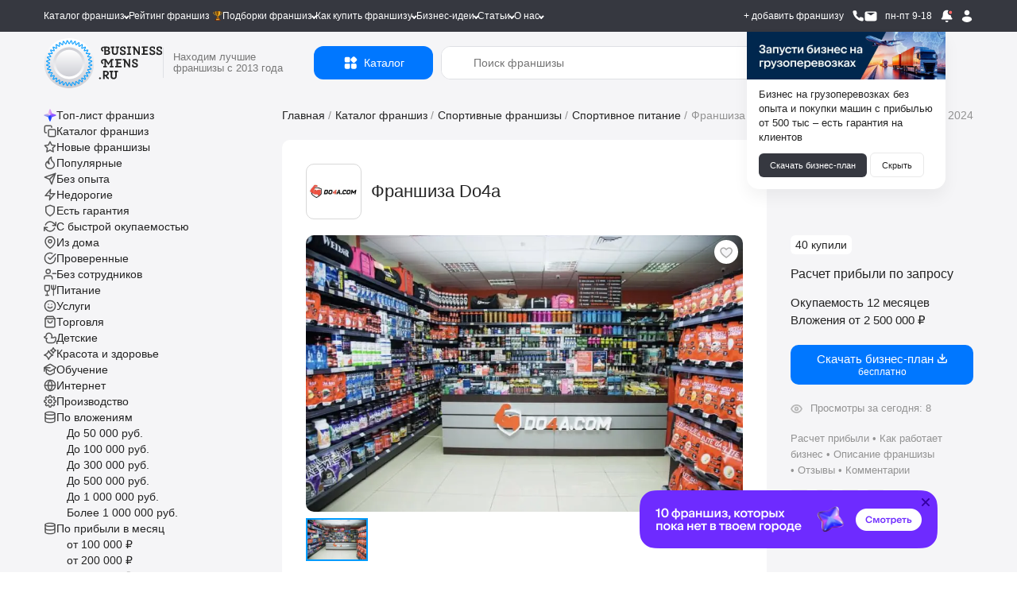

--- FILE ---
content_type: text/html; charset=utf-8
request_url: https://www.google.com/recaptcha/api2/anchor?ar=1&k=6LezCQwUAAAAAOo218MaIgsHeLidWiyP6k3nMw_l&co=aHR0cHM6Ly9idXNpbmVzc21lbnMucnU6NDQz&hl=ru&v=PoyoqOPhxBO7pBk68S4YbpHZ&size=normal&anchor-ms=20000&execute-ms=30000&cb=ggkns4n0dppy
body_size: 49602
content:
<!DOCTYPE HTML><html dir="ltr" lang="ru"><head><meta http-equiv="Content-Type" content="text/html; charset=UTF-8">
<meta http-equiv="X-UA-Compatible" content="IE=edge">
<title>reCAPTCHA</title>
<style type="text/css">
/* cyrillic-ext */
@font-face {
  font-family: 'Roboto';
  font-style: normal;
  font-weight: 400;
  font-stretch: 100%;
  src: url(//fonts.gstatic.com/s/roboto/v48/KFO7CnqEu92Fr1ME7kSn66aGLdTylUAMa3GUBHMdazTgWw.woff2) format('woff2');
  unicode-range: U+0460-052F, U+1C80-1C8A, U+20B4, U+2DE0-2DFF, U+A640-A69F, U+FE2E-FE2F;
}
/* cyrillic */
@font-face {
  font-family: 'Roboto';
  font-style: normal;
  font-weight: 400;
  font-stretch: 100%;
  src: url(//fonts.gstatic.com/s/roboto/v48/KFO7CnqEu92Fr1ME7kSn66aGLdTylUAMa3iUBHMdazTgWw.woff2) format('woff2');
  unicode-range: U+0301, U+0400-045F, U+0490-0491, U+04B0-04B1, U+2116;
}
/* greek-ext */
@font-face {
  font-family: 'Roboto';
  font-style: normal;
  font-weight: 400;
  font-stretch: 100%;
  src: url(//fonts.gstatic.com/s/roboto/v48/KFO7CnqEu92Fr1ME7kSn66aGLdTylUAMa3CUBHMdazTgWw.woff2) format('woff2');
  unicode-range: U+1F00-1FFF;
}
/* greek */
@font-face {
  font-family: 'Roboto';
  font-style: normal;
  font-weight: 400;
  font-stretch: 100%;
  src: url(//fonts.gstatic.com/s/roboto/v48/KFO7CnqEu92Fr1ME7kSn66aGLdTylUAMa3-UBHMdazTgWw.woff2) format('woff2');
  unicode-range: U+0370-0377, U+037A-037F, U+0384-038A, U+038C, U+038E-03A1, U+03A3-03FF;
}
/* math */
@font-face {
  font-family: 'Roboto';
  font-style: normal;
  font-weight: 400;
  font-stretch: 100%;
  src: url(//fonts.gstatic.com/s/roboto/v48/KFO7CnqEu92Fr1ME7kSn66aGLdTylUAMawCUBHMdazTgWw.woff2) format('woff2');
  unicode-range: U+0302-0303, U+0305, U+0307-0308, U+0310, U+0312, U+0315, U+031A, U+0326-0327, U+032C, U+032F-0330, U+0332-0333, U+0338, U+033A, U+0346, U+034D, U+0391-03A1, U+03A3-03A9, U+03B1-03C9, U+03D1, U+03D5-03D6, U+03F0-03F1, U+03F4-03F5, U+2016-2017, U+2034-2038, U+203C, U+2040, U+2043, U+2047, U+2050, U+2057, U+205F, U+2070-2071, U+2074-208E, U+2090-209C, U+20D0-20DC, U+20E1, U+20E5-20EF, U+2100-2112, U+2114-2115, U+2117-2121, U+2123-214F, U+2190, U+2192, U+2194-21AE, U+21B0-21E5, U+21F1-21F2, U+21F4-2211, U+2213-2214, U+2216-22FF, U+2308-230B, U+2310, U+2319, U+231C-2321, U+2336-237A, U+237C, U+2395, U+239B-23B7, U+23D0, U+23DC-23E1, U+2474-2475, U+25AF, U+25B3, U+25B7, U+25BD, U+25C1, U+25CA, U+25CC, U+25FB, U+266D-266F, U+27C0-27FF, U+2900-2AFF, U+2B0E-2B11, U+2B30-2B4C, U+2BFE, U+3030, U+FF5B, U+FF5D, U+1D400-1D7FF, U+1EE00-1EEFF;
}
/* symbols */
@font-face {
  font-family: 'Roboto';
  font-style: normal;
  font-weight: 400;
  font-stretch: 100%;
  src: url(//fonts.gstatic.com/s/roboto/v48/KFO7CnqEu92Fr1ME7kSn66aGLdTylUAMaxKUBHMdazTgWw.woff2) format('woff2');
  unicode-range: U+0001-000C, U+000E-001F, U+007F-009F, U+20DD-20E0, U+20E2-20E4, U+2150-218F, U+2190, U+2192, U+2194-2199, U+21AF, U+21E6-21F0, U+21F3, U+2218-2219, U+2299, U+22C4-22C6, U+2300-243F, U+2440-244A, U+2460-24FF, U+25A0-27BF, U+2800-28FF, U+2921-2922, U+2981, U+29BF, U+29EB, U+2B00-2BFF, U+4DC0-4DFF, U+FFF9-FFFB, U+10140-1018E, U+10190-1019C, U+101A0, U+101D0-101FD, U+102E0-102FB, U+10E60-10E7E, U+1D2C0-1D2D3, U+1D2E0-1D37F, U+1F000-1F0FF, U+1F100-1F1AD, U+1F1E6-1F1FF, U+1F30D-1F30F, U+1F315, U+1F31C, U+1F31E, U+1F320-1F32C, U+1F336, U+1F378, U+1F37D, U+1F382, U+1F393-1F39F, U+1F3A7-1F3A8, U+1F3AC-1F3AF, U+1F3C2, U+1F3C4-1F3C6, U+1F3CA-1F3CE, U+1F3D4-1F3E0, U+1F3ED, U+1F3F1-1F3F3, U+1F3F5-1F3F7, U+1F408, U+1F415, U+1F41F, U+1F426, U+1F43F, U+1F441-1F442, U+1F444, U+1F446-1F449, U+1F44C-1F44E, U+1F453, U+1F46A, U+1F47D, U+1F4A3, U+1F4B0, U+1F4B3, U+1F4B9, U+1F4BB, U+1F4BF, U+1F4C8-1F4CB, U+1F4D6, U+1F4DA, U+1F4DF, U+1F4E3-1F4E6, U+1F4EA-1F4ED, U+1F4F7, U+1F4F9-1F4FB, U+1F4FD-1F4FE, U+1F503, U+1F507-1F50B, U+1F50D, U+1F512-1F513, U+1F53E-1F54A, U+1F54F-1F5FA, U+1F610, U+1F650-1F67F, U+1F687, U+1F68D, U+1F691, U+1F694, U+1F698, U+1F6AD, U+1F6B2, U+1F6B9-1F6BA, U+1F6BC, U+1F6C6-1F6CF, U+1F6D3-1F6D7, U+1F6E0-1F6EA, U+1F6F0-1F6F3, U+1F6F7-1F6FC, U+1F700-1F7FF, U+1F800-1F80B, U+1F810-1F847, U+1F850-1F859, U+1F860-1F887, U+1F890-1F8AD, U+1F8B0-1F8BB, U+1F8C0-1F8C1, U+1F900-1F90B, U+1F93B, U+1F946, U+1F984, U+1F996, U+1F9E9, U+1FA00-1FA6F, U+1FA70-1FA7C, U+1FA80-1FA89, U+1FA8F-1FAC6, U+1FACE-1FADC, U+1FADF-1FAE9, U+1FAF0-1FAF8, U+1FB00-1FBFF;
}
/* vietnamese */
@font-face {
  font-family: 'Roboto';
  font-style: normal;
  font-weight: 400;
  font-stretch: 100%;
  src: url(//fonts.gstatic.com/s/roboto/v48/KFO7CnqEu92Fr1ME7kSn66aGLdTylUAMa3OUBHMdazTgWw.woff2) format('woff2');
  unicode-range: U+0102-0103, U+0110-0111, U+0128-0129, U+0168-0169, U+01A0-01A1, U+01AF-01B0, U+0300-0301, U+0303-0304, U+0308-0309, U+0323, U+0329, U+1EA0-1EF9, U+20AB;
}
/* latin-ext */
@font-face {
  font-family: 'Roboto';
  font-style: normal;
  font-weight: 400;
  font-stretch: 100%;
  src: url(//fonts.gstatic.com/s/roboto/v48/KFO7CnqEu92Fr1ME7kSn66aGLdTylUAMa3KUBHMdazTgWw.woff2) format('woff2');
  unicode-range: U+0100-02BA, U+02BD-02C5, U+02C7-02CC, U+02CE-02D7, U+02DD-02FF, U+0304, U+0308, U+0329, U+1D00-1DBF, U+1E00-1E9F, U+1EF2-1EFF, U+2020, U+20A0-20AB, U+20AD-20C0, U+2113, U+2C60-2C7F, U+A720-A7FF;
}
/* latin */
@font-face {
  font-family: 'Roboto';
  font-style: normal;
  font-weight: 400;
  font-stretch: 100%;
  src: url(//fonts.gstatic.com/s/roboto/v48/KFO7CnqEu92Fr1ME7kSn66aGLdTylUAMa3yUBHMdazQ.woff2) format('woff2');
  unicode-range: U+0000-00FF, U+0131, U+0152-0153, U+02BB-02BC, U+02C6, U+02DA, U+02DC, U+0304, U+0308, U+0329, U+2000-206F, U+20AC, U+2122, U+2191, U+2193, U+2212, U+2215, U+FEFF, U+FFFD;
}
/* cyrillic-ext */
@font-face {
  font-family: 'Roboto';
  font-style: normal;
  font-weight: 500;
  font-stretch: 100%;
  src: url(//fonts.gstatic.com/s/roboto/v48/KFO7CnqEu92Fr1ME7kSn66aGLdTylUAMa3GUBHMdazTgWw.woff2) format('woff2');
  unicode-range: U+0460-052F, U+1C80-1C8A, U+20B4, U+2DE0-2DFF, U+A640-A69F, U+FE2E-FE2F;
}
/* cyrillic */
@font-face {
  font-family: 'Roboto';
  font-style: normal;
  font-weight: 500;
  font-stretch: 100%;
  src: url(//fonts.gstatic.com/s/roboto/v48/KFO7CnqEu92Fr1ME7kSn66aGLdTylUAMa3iUBHMdazTgWw.woff2) format('woff2');
  unicode-range: U+0301, U+0400-045F, U+0490-0491, U+04B0-04B1, U+2116;
}
/* greek-ext */
@font-face {
  font-family: 'Roboto';
  font-style: normal;
  font-weight: 500;
  font-stretch: 100%;
  src: url(//fonts.gstatic.com/s/roboto/v48/KFO7CnqEu92Fr1ME7kSn66aGLdTylUAMa3CUBHMdazTgWw.woff2) format('woff2');
  unicode-range: U+1F00-1FFF;
}
/* greek */
@font-face {
  font-family: 'Roboto';
  font-style: normal;
  font-weight: 500;
  font-stretch: 100%;
  src: url(//fonts.gstatic.com/s/roboto/v48/KFO7CnqEu92Fr1ME7kSn66aGLdTylUAMa3-UBHMdazTgWw.woff2) format('woff2');
  unicode-range: U+0370-0377, U+037A-037F, U+0384-038A, U+038C, U+038E-03A1, U+03A3-03FF;
}
/* math */
@font-face {
  font-family: 'Roboto';
  font-style: normal;
  font-weight: 500;
  font-stretch: 100%;
  src: url(//fonts.gstatic.com/s/roboto/v48/KFO7CnqEu92Fr1ME7kSn66aGLdTylUAMawCUBHMdazTgWw.woff2) format('woff2');
  unicode-range: U+0302-0303, U+0305, U+0307-0308, U+0310, U+0312, U+0315, U+031A, U+0326-0327, U+032C, U+032F-0330, U+0332-0333, U+0338, U+033A, U+0346, U+034D, U+0391-03A1, U+03A3-03A9, U+03B1-03C9, U+03D1, U+03D5-03D6, U+03F0-03F1, U+03F4-03F5, U+2016-2017, U+2034-2038, U+203C, U+2040, U+2043, U+2047, U+2050, U+2057, U+205F, U+2070-2071, U+2074-208E, U+2090-209C, U+20D0-20DC, U+20E1, U+20E5-20EF, U+2100-2112, U+2114-2115, U+2117-2121, U+2123-214F, U+2190, U+2192, U+2194-21AE, U+21B0-21E5, U+21F1-21F2, U+21F4-2211, U+2213-2214, U+2216-22FF, U+2308-230B, U+2310, U+2319, U+231C-2321, U+2336-237A, U+237C, U+2395, U+239B-23B7, U+23D0, U+23DC-23E1, U+2474-2475, U+25AF, U+25B3, U+25B7, U+25BD, U+25C1, U+25CA, U+25CC, U+25FB, U+266D-266F, U+27C0-27FF, U+2900-2AFF, U+2B0E-2B11, U+2B30-2B4C, U+2BFE, U+3030, U+FF5B, U+FF5D, U+1D400-1D7FF, U+1EE00-1EEFF;
}
/* symbols */
@font-face {
  font-family: 'Roboto';
  font-style: normal;
  font-weight: 500;
  font-stretch: 100%;
  src: url(//fonts.gstatic.com/s/roboto/v48/KFO7CnqEu92Fr1ME7kSn66aGLdTylUAMaxKUBHMdazTgWw.woff2) format('woff2');
  unicode-range: U+0001-000C, U+000E-001F, U+007F-009F, U+20DD-20E0, U+20E2-20E4, U+2150-218F, U+2190, U+2192, U+2194-2199, U+21AF, U+21E6-21F0, U+21F3, U+2218-2219, U+2299, U+22C4-22C6, U+2300-243F, U+2440-244A, U+2460-24FF, U+25A0-27BF, U+2800-28FF, U+2921-2922, U+2981, U+29BF, U+29EB, U+2B00-2BFF, U+4DC0-4DFF, U+FFF9-FFFB, U+10140-1018E, U+10190-1019C, U+101A0, U+101D0-101FD, U+102E0-102FB, U+10E60-10E7E, U+1D2C0-1D2D3, U+1D2E0-1D37F, U+1F000-1F0FF, U+1F100-1F1AD, U+1F1E6-1F1FF, U+1F30D-1F30F, U+1F315, U+1F31C, U+1F31E, U+1F320-1F32C, U+1F336, U+1F378, U+1F37D, U+1F382, U+1F393-1F39F, U+1F3A7-1F3A8, U+1F3AC-1F3AF, U+1F3C2, U+1F3C4-1F3C6, U+1F3CA-1F3CE, U+1F3D4-1F3E0, U+1F3ED, U+1F3F1-1F3F3, U+1F3F5-1F3F7, U+1F408, U+1F415, U+1F41F, U+1F426, U+1F43F, U+1F441-1F442, U+1F444, U+1F446-1F449, U+1F44C-1F44E, U+1F453, U+1F46A, U+1F47D, U+1F4A3, U+1F4B0, U+1F4B3, U+1F4B9, U+1F4BB, U+1F4BF, U+1F4C8-1F4CB, U+1F4D6, U+1F4DA, U+1F4DF, U+1F4E3-1F4E6, U+1F4EA-1F4ED, U+1F4F7, U+1F4F9-1F4FB, U+1F4FD-1F4FE, U+1F503, U+1F507-1F50B, U+1F50D, U+1F512-1F513, U+1F53E-1F54A, U+1F54F-1F5FA, U+1F610, U+1F650-1F67F, U+1F687, U+1F68D, U+1F691, U+1F694, U+1F698, U+1F6AD, U+1F6B2, U+1F6B9-1F6BA, U+1F6BC, U+1F6C6-1F6CF, U+1F6D3-1F6D7, U+1F6E0-1F6EA, U+1F6F0-1F6F3, U+1F6F7-1F6FC, U+1F700-1F7FF, U+1F800-1F80B, U+1F810-1F847, U+1F850-1F859, U+1F860-1F887, U+1F890-1F8AD, U+1F8B0-1F8BB, U+1F8C0-1F8C1, U+1F900-1F90B, U+1F93B, U+1F946, U+1F984, U+1F996, U+1F9E9, U+1FA00-1FA6F, U+1FA70-1FA7C, U+1FA80-1FA89, U+1FA8F-1FAC6, U+1FACE-1FADC, U+1FADF-1FAE9, U+1FAF0-1FAF8, U+1FB00-1FBFF;
}
/* vietnamese */
@font-face {
  font-family: 'Roboto';
  font-style: normal;
  font-weight: 500;
  font-stretch: 100%;
  src: url(//fonts.gstatic.com/s/roboto/v48/KFO7CnqEu92Fr1ME7kSn66aGLdTylUAMa3OUBHMdazTgWw.woff2) format('woff2');
  unicode-range: U+0102-0103, U+0110-0111, U+0128-0129, U+0168-0169, U+01A0-01A1, U+01AF-01B0, U+0300-0301, U+0303-0304, U+0308-0309, U+0323, U+0329, U+1EA0-1EF9, U+20AB;
}
/* latin-ext */
@font-face {
  font-family: 'Roboto';
  font-style: normal;
  font-weight: 500;
  font-stretch: 100%;
  src: url(//fonts.gstatic.com/s/roboto/v48/KFO7CnqEu92Fr1ME7kSn66aGLdTylUAMa3KUBHMdazTgWw.woff2) format('woff2');
  unicode-range: U+0100-02BA, U+02BD-02C5, U+02C7-02CC, U+02CE-02D7, U+02DD-02FF, U+0304, U+0308, U+0329, U+1D00-1DBF, U+1E00-1E9F, U+1EF2-1EFF, U+2020, U+20A0-20AB, U+20AD-20C0, U+2113, U+2C60-2C7F, U+A720-A7FF;
}
/* latin */
@font-face {
  font-family: 'Roboto';
  font-style: normal;
  font-weight: 500;
  font-stretch: 100%;
  src: url(//fonts.gstatic.com/s/roboto/v48/KFO7CnqEu92Fr1ME7kSn66aGLdTylUAMa3yUBHMdazQ.woff2) format('woff2');
  unicode-range: U+0000-00FF, U+0131, U+0152-0153, U+02BB-02BC, U+02C6, U+02DA, U+02DC, U+0304, U+0308, U+0329, U+2000-206F, U+20AC, U+2122, U+2191, U+2193, U+2212, U+2215, U+FEFF, U+FFFD;
}
/* cyrillic-ext */
@font-face {
  font-family: 'Roboto';
  font-style: normal;
  font-weight: 900;
  font-stretch: 100%;
  src: url(//fonts.gstatic.com/s/roboto/v48/KFO7CnqEu92Fr1ME7kSn66aGLdTylUAMa3GUBHMdazTgWw.woff2) format('woff2');
  unicode-range: U+0460-052F, U+1C80-1C8A, U+20B4, U+2DE0-2DFF, U+A640-A69F, U+FE2E-FE2F;
}
/* cyrillic */
@font-face {
  font-family: 'Roboto';
  font-style: normal;
  font-weight: 900;
  font-stretch: 100%;
  src: url(//fonts.gstatic.com/s/roboto/v48/KFO7CnqEu92Fr1ME7kSn66aGLdTylUAMa3iUBHMdazTgWw.woff2) format('woff2');
  unicode-range: U+0301, U+0400-045F, U+0490-0491, U+04B0-04B1, U+2116;
}
/* greek-ext */
@font-face {
  font-family: 'Roboto';
  font-style: normal;
  font-weight: 900;
  font-stretch: 100%;
  src: url(//fonts.gstatic.com/s/roboto/v48/KFO7CnqEu92Fr1ME7kSn66aGLdTylUAMa3CUBHMdazTgWw.woff2) format('woff2');
  unicode-range: U+1F00-1FFF;
}
/* greek */
@font-face {
  font-family: 'Roboto';
  font-style: normal;
  font-weight: 900;
  font-stretch: 100%;
  src: url(//fonts.gstatic.com/s/roboto/v48/KFO7CnqEu92Fr1ME7kSn66aGLdTylUAMa3-UBHMdazTgWw.woff2) format('woff2');
  unicode-range: U+0370-0377, U+037A-037F, U+0384-038A, U+038C, U+038E-03A1, U+03A3-03FF;
}
/* math */
@font-face {
  font-family: 'Roboto';
  font-style: normal;
  font-weight: 900;
  font-stretch: 100%;
  src: url(//fonts.gstatic.com/s/roboto/v48/KFO7CnqEu92Fr1ME7kSn66aGLdTylUAMawCUBHMdazTgWw.woff2) format('woff2');
  unicode-range: U+0302-0303, U+0305, U+0307-0308, U+0310, U+0312, U+0315, U+031A, U+0326-0327, U+032C, U+032F-0330, U+0332-0333, U+0338, U+033A, U+0346, U+034D, U+0391-03A1, U+03A3-03A9, U+03B1-03C9, U+03D1, U+03D5-03D6, U+03F0-03F1, U+03F4-03F5, U+2016-2017, U+2034-2038, U+203C, U+2040, U+2043, U+2047, U+2050, U+2057, U+205F, U+2070-2071, U+2074-208E, U+2090-209C, U+20D0-20DC, U+20E1, U+20E5-20EF, U+2100-2112, U+2114-2115, U+2117-2121, U+2123-214F, U+2190, U+2192, U+2194-21AE, U+21B0-21E5, U+21F1-21F2, U+21F4-2211, U+2213-2214, U+2216-22FF, U+2308-230B, U+2310, U+2319, U+231C-2321, U+2336-237A, U+237C, U+2395, U+239B-23B7, U+23D0, U+23DC-23E1, U+2474-2475, U+25AF, U+25B3, U+25B7, U+25BD, U+25C1, U+25CA, U+25CC, U+25FB, U+266D-266F, U+27C0-27FF, U+2900-2AFF, U+2B0E-2B11, U+2B30-2B4C, U+2BFE, U+3030, U+FF5B, U+FF5D, U+1D400-1D7FF, U+1EE00-1EEFF;
}
/* symbols */
@font-face {
  font-family: 'Roboto';
  font-style: normal;
  font-weight: 900;
  font-stretch: 100%;
  src: url(//fonts.gstatic.com/s/roboto/v48/KFO7CnqEu92Fr1ME7kSn66aGLdTylUAMaxKUBHMdazTgWw.woff2) format('woff2');
  unicode-range: U+0001-000C, U+000E-001F, U+007F-009F, U+20DD-20E0, U+20E2-20E4, U+2150-218F, U+2190, U+2192, U+2194-2199, U+21AF, U+21E6-21F0, U+21F3, U+2218-2219, U+2299, U+22C4-22C6, U+2300-243F, U+2440-244A, U+2460-24FF, U+25A0-27BF, U+2800-28FF, U+2921-2922, U+2981, U+29BF, U+29EB, U+2B00-2BFF, U+4DC0-4DFF, U+FFF9-FFFB, U+10140-1018E, U+10190-1019C, U+101A0, U+101D0-101FD, U+102E0-102FB, U+10E60-10E7E, U+1D2C0-1D2D3, U+1D2E0-1D37F, U+1F000-1F0FF, U+1F100-1F1AD, U+1F1E6-1F1FF, U+1F30D-1F30F, U+1F315, U+1F31C, U+1F31E, U+1F320-1F32C, U+1F336, U+1F378, U+1F37D, U+1F382, U+1F393-1F39F, U+1F3A7-1F3A8, U+1F3AC-1F3AF, U+1F3C2, U+1F3C4-1F3C6, U+1F3CA-1F3CE, U+1F3D4-1F3E0, U+1F3ED, U+1F3F1-1F3F3, U+1F3F5-1F3F7, U+1F408, U+1F415, U+1F41F, U+1F426, U+1F43F, U+1F441-1F442, U+1F444, U+1F446-1F449, U+1F44C-1F44E, U+1F453, U+1F46A, U+1F47D, U+1F4A3, U+1F4B0, U+1F4B3, U+1F4B9, U+1F4BB, U+1F4BF, U+1F4C8-1F4CB, U+1F4D6, U+1F4DA, U+1F4DF, U+1F4E3-1F4E6, U+1F4EA-1F4ED, U+1F4F7, U+1F4F9-1F4FB, U+1F4FD-1F4FE, U+1F503, U+1F507-1F50B, U+1F50D, U+1F512-1F513, U+1F53E-1F54A, U+1F54F-1F5FA, U+1F610, U+1F650-1F67F, U+1F687, U+1F68D, U+1F691, U+1F694, U+1F698, U+1F6AD, U+1F6B2, U+1F6B9-1F6BA, U+1F6BC, U+1F6C6-1F6CF, U+1F6D3-1F6D7, U+1F6E0-1F6EA, U+1F6F0-1F6F3, U+1F6F7-1F6FC, U+1F700-1F7FF, U+1F800-1F80B, U+1F810-1F847, U+1F850-1F859, U+1F860-1F887, U+1F890-1F8AD, U+1F8B0-1F8BB, U+1F8C0-1F8C1, U+1F900-1F90B, U+1F93B, U+1F946, U+1F984, U+1F996, U+1F9E9, U+1FA00-1FA6F, U+1FA70-1FA7C, U+1FA80-1FA89, U+1FA8F-1FAC6, U+1FACE-1FADC, U+1FADF-1FAE9, U+1FAF0-1FAF8, U+1FB00-1FBFF;
}
/* vietnamese */
@font-face {
  font-family: 'Roboto';
  font-style: normal;
  font-weight: 900;
  font-stretch: 100%;
  src: url(//fonts.gstatic.com/s/roboto/v48/KFO7CnqEu92Fr1ME7kSn66aGLdTylUAMa3OUBHMdazTgWw.woff2) format('woff2');
  unicode-range: U+0102-0103, U+0110-0111, U+0128-0129, U+0168-0169, U+01A0-01A1, U+01AF-01B0, U+0300-0301, U+0303-0304, U+0308-0309, U+0323, U+0329, U+1EA0-1EF9, U+20AB;
}
/* latin-ext */
@font-face {
  font-family: 'Roboto';
  font-style: normal;
  font-weight: 900;
  font-stretch: 100%;
  src: url(//fonts.gstatic.com/s/roboto/v48/KFO7CnqEu92Fr1ME7kSn66aGLdTylUAMa3KUBHMdazTgWw.woff2) format('woff2');
  unicode-range: U+0100-02BA, U+02BD-02C5, U+02C7-02CC, U+02CE-02D7, U+02DD-02FF, U+0304, U+0308, U+0329, U+1D00-1DBF, U+1E00-1E9F, U+1EF2-1EFF, U+2020, U+20A0-20AB, U+20AD-20C0, U+2113, U+2C60-2C7F, U+A720-A7FF;
}
/* latin */
@font-face {
  font-family: 'Roboto';
  font-style: normal;
  font-weight: 900;
  font-stretch: 100%;
  src: url(//fonts.gstatic.com/s/roboto/v48/KFO7CnqEu92Fr1ME7kSn66aGLdTylUAMa3yUBHMdazQ.woff2) format('woff2');
  unicode-range: U+0000-00FF, U+0131, U+0152-0153, U+02BB-02BC, U+02C6, U+02DA, U+02DC, U+0304, U+0308, U+0329, U+2000-206F, U+20AC, U+2122, U+2191, U+2193, U+2212, U+2215, U+FEFF, U+FFFD;
}

</style>
<link rel="stylesheet" type="text/css" href="https://www.gstatic.com/recaptcha/releases/PoyoqOPhxBO7pBk68S4YbpHZ/styles__ltr.css">
<script nonce="_675D4wCkCQJEKYlad26jQ" type="text/javascript">window['__recaptcha_api'] = 'https://www.google.com/recaptcha/api2/';</script>
<script type="text/javascript" src="https://www.gstatic.com/recaptcha/releases/PoyoqOPhxBO7pBk68S4YbpHZ/recaptcha__ru.js" nonce="_675D4wCkCQJEKYlad26jQ">
      
    </script></head>
<body><div id="rc-anchor-alert" class="rc-anchor-alert"></div>
<input type="hidden" id="recaptcha-token" value="[base64]">
<script type="text/javascript" nonce="_675D4wCkCQJEKYlad26jQ">
      recaptcha.anchor.Main.init("[\x22ainput\x22,[\x22bgdata\x22,\x22\x22,\[base64]/[base64]/[base64]/[base64]/[base64]/UltsKytdPUU6KEU8MjA0OD9SW2wrK109RT4+NnwxOTI6KChFJjY0NTEyKT09NTUyOTYmJk0rMTxjLmxlbmd0aCYmKGMuY2hhckNvZGVBdChNKzEpJjY0NTEyKT09NTYzMjA/[base64]/[base64]/[base64]/[base64]/[base64]/[base64]/[base64]\x22,\[base64]\\u003d\\u003d\x22,\x22w70nCsKNwqbCjsO8CsKfw4kLEMK7wptJTAbDhSzDp8OsbsOpZsOgwojDihANdsOsX8OMwqN+w5Bxw5FRw5NdFMOZclbCpkFvw44wAnVcMFnChMKRwrIOZcONw6DDu8Ocw7FbRzVRDsO8w6Jkw6VFLw8uX07ClcKsBHrDjcOew4QLACbDkMK7w7DCpE/[base64]/[base64]/[base64]/[base64]/DlHLCqMO3w7LDm8K9EsOhDsKlw5ciIMKywq4Ew7TCj8KTXMOVwqbDplVrwoLDgicXw6dZwrvCkjYCwoTDt8O1w5FmLMKWW8OTQhLCjSx/Slo1FMOTfcKjw7gJMVHDgRnCk2vDu8OGwrrDiQo9wqzDqnnChTPCqcKxGsOlbcK8wobDu8OvX8KIw77CjsKrDsKIw7NHwrAxHsKVF8K1R8Okw7QQREvCqsO3w6rDpmdGE07CrsOfZ8OQwqVBJMK0w6bDrsKmwpTChsK6wrvCuy3CtcK8S8K/GcK9UMONwpooGsOrwokaw75uw64LWVjDnMKNTcO4JxHDjMKrw5LChV8Ww7p4BVk5wp/DpBjCuMKew7oywqtbP1PCmcOZW8OtWhIiEcODw4bCqErDtn7Ct8KuU8Kxw4tPw4LCuhZyw7Mjwq7Co8OkWQsMw6t7dMKMN8OHGhhgwrHDjcOcbxBGwqjCuxEmw7l6OsKVwqwZwplow4obGsKQw7tEw4BFVgBKQcOwwrd4wrvCvXkpWDbDtT9zwo/DmsOBw5QbwrjCrnhHaMOBS8KEWkh4wpIZw6XDvcOYO8OEwqE5w6UsZ8KWw4wBbTpCPsK8PMKSw6zDisOBEMO1ejzDjGp3MxgPQixVw6jCosOSKcKgA8Klw4bDoz7Cq3DCkw9gwoJVw5PDjW8vFD9HVsOcehVQw6TClwPCusKjwrtawr/CrsKxw7TCpsKPw5suwrfCmkhNw4PCtcK1w6DCmsOfw4/[base64]/[base64]/Di0UbIQzDk8OLwoHDsMO8wpNVfsO0RcK4wqVeLB0eXcO1wrAMw5Z1E0IHKB8/RsOVw5czVgkhdHjCisO3CsOawqfDrBzDiMKfThLCozDCpVZhXMOEw40nw7bCqcKwwpJXw4t1w5IcPkobK1wgPHPCsMKQVcK9cwUDJcOfwog+R8OewqdsRcKfKRpkwrNqGsOBwqTChMO/bgBRwqxJw5XCgQvClcKmw6pwHxXCnMKFw4DCgAFNL8K8woDDnmnDi8Kow6oIw6V7AXvDuMKQw4PDqVPCuMKRecOKOjFZwpDCrTEaagwOwq1xw7TCscO4wqzDj8OBw6LDj0TClcKPw7gyw74iw65EJ8KHw5nCiEPCvSLCsBNvEsKVD8KGHHgHw7ofV8Oswqohw4RbUMK/wp5Bw79hAMK8w6l6G8OpJ8Ozw6Iww6w5MMOBw4JkaAhdfXlFw4M/JQzDonlzwpzDimrDucK3eBHCk8KKwqvDn8O2wqkowoFxFAo8DglBLsO7w4cRWlARw78vB8K2wpLDuMK1bBvDo8OKw7JeN13CtDA3w49ZwqFvbsKqwobCiBssa8O/[base64]/[base64]/CrS7Ct0sIw4PDrFNew57DsgnDm2o4w7TCvmfDnMONS3TCq8OCwoN/X8KcI0EVHsKvw5J7w4/[base64]/a8Opw7PCmWXDtg/[base64]/Dj2LDtsOcwoFGw5XCs2sCHwHDums6DVHDrGM7w7IvOinCncOxwpvCqhR0w5d4w6LDu8KrwprCtV3Cr8OVwoInwp7CuMKnSMK8MQ8sw7AuF8KfQ8KPXXtFLcK8wq/Ds07DpnR/[base64]/[base64]/DjgnCt2nCmcOOwrIXasOIZT3CpmvCpsOpUcKOWSPDpxnCuEHDmwbCuMONHwR6wrBQw5HDosKgw6nDq3jCqMO6w7TClcOtdzPDphTDmMKwfcKiYcKRBcOsYcOQwrHCs8KEwo5cOHjDrC3DusO/ZMK0worChsOPBWIrcMOiw4Z6KiALwoJ/WgvChsO4D8KOwoYTK8KXw6Mrw7LDr8KXw6HDucOAwr/CqsOUamnCjRoJw7TDohrCh3vCrcKaKcOqw5tXe8KiwpIoSsKQwpd4ZFBTwosNw7bDksO/wq/[base64]/[base64]/CsV5hemTDn8OTRiPCn3XCkMOlJHMmMEHDuBLCscKyfg3Du3nDkcO0W8OxwoZJw7DDlcO+w5Jnw6bDlFJzwp7Cp0jCmjvDusOaw6NeQSTDs8K8w6LCjwnDgsO7EcO7wrU8LMOgNzfCu8KGwrDDjFjCjB9ew4Z4P3kmc1QmwoMRwrjCsmBSIMK4w4hicsK9w6/CrcKrwrTDqV5/wqY3w7YVw7FiTBfDlzQIHMKswpbCmArDlQE/P0LCvsOlOsOrw4fDpVTCjXlQw6xCwqTCsD/Djl7CrcO6EMKjwrYrOBnCisOkKMOeasOWUcOGVMOnIcKmw6/[base64]/CsFN1MRHDj8OVDsKrS0cQUh3DqsOQKmbCrHzCkn3Dl2c/wqPDlcOvfMOXw6HDkcO0wrbDu0khw5HCgSnDvzbCggNnwoYsw5PDu8OHwrfDrsKYP8Kew7DCgMOvwoLDqQFjSgzDqMKJQsOTwpFcdXh6w7VGCkvDgMOnw7bDlsOiGlrCmzPDg2/Cm8O+wrMGQCnDh8OKw7EGw4LDg1guPcKjw7MnNBPDtmRPwr/Cu8KaBsKNTcOHw6seTMO1w5rDqcOlw6VjbcKWwpHDugxlTsKlwrvCkBTCsMKXTFkKYcKCCcK2wosoH8K3w5VwWXpjwqgIwoc/wpzCkizDncOCBmgmwo44w6ECwoY8w7xbP8KaVMKhUsOHwpUuw4kxwqTDtGdswod1w7TCrirCgiJbTxt/[base64]/CmGIZw6/DrDxvIcOfwpLCqFTCkh5/[base64]/wrDDkcKNw75BSXfDvk8mwoB4RcO6woLCt28Cw7xBWsOIw4wKwpkqdSVkwqAoBgAvAynCisOBw5Idw5fCk3xGBMKqe8Kww6NLDjLCqBQkw7gHNcOpw61XP2fDpsO3woYGb00xwqnCvmYwWHQ/[base64]/CkcKMagzDjMO4wp7DhCgdw4QEwp3DihzDokLDp8OQwo/[base64]/wrLDggfCnl3DmzTCucKMwonCrsK6SToofcOvw7bDqcO1w7/CgMO3MkTCtE7Dg8OTIsKEw7lRwpPCmcOdwqJSw6hPVzIKw73DjcKPUMOqw49Ow5HDtWnCqkjCocO2w6TCvsOuWcKWw6Eyw6nCkcKkw5Jlwp/DuRvDvRXDrUxMwqrCgHPCqTl2TcKyQMO8w4V+w5PDn8Oma8K9FGxOesO+w4TDrcOhw4jDksKYw57CmcKwBsKHSxrCiU/DisOowr3CucO5w7fDkMKHFcO1w5woSVRZKkfDscOdHMOmwolYw5Msw57DmsK2w4kawrfDh8KEZsO9w5B1wrUQFMO+SC/CpGrDhnViw4LCm8KTOA3CsFcTEGzCpsKYasOywr1awrDDucOdOXdIfMOWZVJ8Q8K/TTjCpX92w6vDtjROwqDCokjCkzIjw6cxw7DDtMKlwoXDjzF9c8OKUcOPciVwdADDqj7CosKWwp3DthNqw4HDvsKrU8KrN8KVUMOGwr/DnGjDhsO/wpx2w4VXw4rCqA/Cp2AvSsOwwqTCp8OTw5VIRsOZwpfDqsOPOzfDhyPDmRrDnGkjfmrDhcOlwo0IByTDhAhQKGI3w5Njw7TCpyZQbMOnwr9Xe8Kjfisjw6AHR8KWw7ojwpRYJDttTcOwwolwe0fDr8KZBMKMw789FcOLwr0iSG/[base64]/[base64]/Dp8OQwqXCoBzDtWrDqsK4w4XDsMOcw7PDpX95SMOccsOrGzLCjVjDklzCksKbThrCsVxSwpxpwoPCusOuMntmwogGw6zCoEzDjH7DqjDDicK/fQvCo3cQCm4Bw5FOw53Cq8OSeCB4w4EzTVVgRmULORnDvcK/w7XDmVvDrFdkbA4DwonDtmrDliDCvcOkN2fDkMKBWzfCmMKDDmoNIAxWOWRCNUjDoxZhwoBAwrMtP8OsQ8K9wrDDtDBuL8OBYkvClcK5wrXCtMOewqDDvcO5w7TDmxrDrcKNFsKHwqpgwpjCpCnDsUzDvksAw5oXasO6FH/DmcKsw6gXRsKmGR7Ckw8Bw6HDisOnVMOrwqhvHsO4wphhfMOaw7MKVsKiJcOPcwZnw5bCvybDlcOIPsKPwqbCh8OnwopBw5vCqHTCr8Odw5HCvnbDo8Kmw6lDwp/Dl0gHw6NlGV/DvMKCwrvClyMUWMOdbcKxMDZlPQbDpcKIw6bCncKYw6lIwoPDucOtTCQYwoHCqmjCqMOewrEAP8KrwozDrMKvNR/DpcKqd3HCnRkJwr/[base64]/Cq0/CtTbDlcKcQVULwoN1wqgvw6/Cr3dJw6/Do8O8w7UoGcO7wpLDhxgowoFFSVzChmEAw5prHRxMfCDDoDpNHEpTw5Bkw6pJw4zCjsOTw6/DpEjCmjFvw43CijlTUhvDhMOOKBZGw792RFHCjMOXwo3Cv0fDvMKYw7F3w6LDqMK7N8Kzw4l3w4vCs8OiUcKVOcKAw4PCuyDCj8OJWMKyw5JIwrMhZsOKwoMAwro1w7jDqQ/Dr1/Djgh4VMKuTMKbdsK5w7MVcngGO8KWMSnCtyZWBcK5wrBdAh48wp/DrmPCq8KGQcO2woHDk17DtcO1w5nCiEk0w5/CiUDDqsOAw7N8R8KAEcOSw7LCnU5LL8Knwr8nSsOxw5RPwqVMflMywo7CvMO1wpcZYMOTw5TCuQZGY8OCw5g3DcKcwrNPGsORwpbCkXXCs8OhYMOyBXTDmz8nw7LCjWfDkEgxwq51R1J0UQQNw55ye0Jtw77Ck1BUN8O/HMOkCwR5CjDDk8Kuwp5xwpfDn3A+wqDDtRh1T8OIFcKcXA3ClHXCpMOqOsKjwpvCvsOrBcKjF8KqPUp/w7RiwoHDlD9DW8KjwosYwp/[base64]/w4vCvcOxH2XDqx4qJsKAVsOHwpPCgSMvM3gBE8ODBsKeBMKFwpxewqzCjMKvGSzCgsKQwo5OwpQNw7vCikFLw5AeZh4tw53CmB0mIWANw5/Dtn4sTxXDlsODTyLDpMO1wqMWw5JSQ8ORfzFlPsOIAGN+wrJww6EQwr3DksOqw4wFDwlgwrBGbMOAwr/CtkNsCRxKw7BIOl7CmsOJwo5mwqVcwqrDn8KewqRswroSw4fDo8KEw4PDqW7Dk8KfKwpzPgB2woRnw6dxc8OTw4zDtHc6JwzDtMKDwpVDwpIKMcK0w4dmIGnDgj8KwpghwprDgXLDvgMfw7vDjU/[base64]/[base64]/Dq3XDpClswrsew43CpVzCpMO4w6UqIiUSOMOmwpzDqXxQw7DChMKuc1fDisOZHsOWwqcQwrvDrWQAfhgmIx3ChEJlLsOiwow7w4hbwoJzw7fCocO1w5xrEm1JB8KKw7oSesKqU8ORF0HDk209w77Ck3HDv8Kzck/DscO0wo7CskEswpTCgMKEbMO8wr7DmH8GLlTChsKgw4zChsKZNQJsYRIXbcKiwobCocKAw5LCok3Dmg3Dp8KHwpbDt3k0Y8K+fcKlXQ5BRsOZwrk9wp1JaXbDv8OldT1Od8KJwr/[base64]/CojTDtMKfXMOFwr7CoMOaFi5aBzbCiSpVATBhb8K7w4UIw61kemwGM8OxwoAhUcOmwpFuWMOvw54+w7/[base64]/CgnvDjsOgwpnCiRXCg8OtwpQ7YMKoFhTCvsORE8KqQMKKwrDCnivCpMKkScKxBF10w6jDnMKww6sxWsK4w6LCvSHDtsKJDMKHw4JXw7zCqsOaw7zCpi4FwpQDw5bDusO/[base64]/DpsKawrfCrm8Hw6lEw4PDmA7DmMOlYX1lGm0Hw4tAccKtw7tbZ3zDgcK5wqvDqQEOMcKsCsKBw5pgw4RuHsK3PVPDhiI/fcOTw5h8wpAAZFNgwps0SXjCsC7Dt8Kcw4NHAsKPKV/CusK3wpDCuzvCjcKqw5DDtsOabcOEDn/CgcKaw6HCqjkEOWXDu0zDlTzDusKjU1VvAsKEPcOKLyomGTopw7xBayHCn2t9JSFaLcO2fybDk8Oiw47DmwwzX8OObh7CrEfDrcOqCzVZw5prJmfCrnQvw77DtxbDksKISCTCqcOFw4s8HsO6DsOEYijCrHkAwqLDrgDCosKhw5/DpcKKGn9DwrBdwq01BsK6I8OtwpbCvktFw6DDtRdnw53DlWbCoVobwrwsScOxe8Kewow/JBfDuTw3ccKER0TDmsKJw5Bhwo1ewrYOwqrDkcOTw6PCp13DvV9/[base64]/DvMKZaTPDlxszIzUBNlnCtEnDk8OzHMK5BMKOTnXDkgfClX3Djlhew7YPa8KVX8O/wp3CuHE4cXXCv8KOPgRLw4hPw7ktw7kgHTcQwrJ6N3vCgnTCtWF/w4XCicKTwqQaw4zDksOMOUQkDsK3TsOSwplpUcK/w5JfI1s6w6jCvRU7WcKGXMK5J8KVwrwMfsKLw5PCpjhQPh0PesOkCsKWw6MsEFTDqnB+M8O/wpfClULDmRR6woXDsQLCsMOEw4rCnz1uRV5ZScODwocvDcOVwrfDu8K8wrvDrRwiwoh4c1xQCMODw47ChUgyc8KcwoPCrUciMzDClSpQe8KkP8KqTULDj8OgU8Ojw48EwqDCiyjDrgBEeiseLmXDhcOVCGnDg8KdH8KdCUFZE8K/w6l1XMK6w7Rfw5vCvDXCnMObR0PCgzrDn0nDuMKOw7tLYMKvwo/Du8OYE8O8w4zDksKKwoV5worDs8O2Ymo/wpHDriBFYiDDnsO2KMO5M1s3QcKSHMK7akMWw6szGnjCsRDDqBfCqcKlHsOIKsK3w5oiXBVywqECDsKzUQEoDgPCgcOGwrEMD1oKwr8FwrPCgRjCrMOUwoHDomE/MUoXWm42w4tOw65Cw6spQsOIXsOgL8KTVQhbOGXCgSMqesOOUAoTworCsxJzwqLDlhTCiGvDnMKywqLChsOKHMOrTcKzElfCsGrCpsOBw4LCiMK3NTbDvsOrbMKnw57DtRrDqMK8VcKIN1BXMzhmEMKbwoPDqVjCicO0UcKjw5rChkfDqMKQwptmwoFywqdKCcKPBn/DjMK1w4PDksOOwqlMw6kgexzCtWUmaMOWwqnCk0/DhsOKVcOkb8KTw7Ugw6HDhQHDnQtAYMKJHMOgFVcsBcK2dMOowoQKGsOMHFbDnMKcw5HDlMKTbEHDgmgPQ8KvcVnDtsOvw7cFw5BBcywbbcOiPcKvw7/DvMOfw6/CgMO0w43DkUfDpcKnw45lOj/DlmHCh8K4VMOqw47DlS0Zw7fCsi4pwp7CuE7Dogl9esOBwpJdw6wTw6fDpMOGw67Cky16XRnCscOmXlwUJ8KOw6kgIlnClMOawp3CiRtFw60EY1wtwrkBw6PDucKrwrAGwpHCmsOpwrR2wqMcw7dnB0PDrRhNZhFlw6YxQzVSJsK0w73DmC95dlc/wrXDmsKvEx0gOH0BwqnDtcK5wrXCssOawoBVw57DocOBw4hleMKYwoLDrMKhwqjDkw1tw5zCssK4Q8OZOcKiw6rDs8OwdcOJTm8MAjnCsgM/w7x5wo7DoXTCuyzCt8OMwoHCvhvDr8OWYgrDtA5awoYKHcO3DlDDjF3CrFNpF8O1CTnDshpvw5XDlzEUw5jCghDDsU5Mwoh0WCENwpUywqd8eA7Dr0JefMKZw78mwqjDucKIKMOlJ8Ktw6/[base64]/w70AKxBiHcOdRmzDh0JyCEFcwq9+bcKkTmHDlV3DgXV1X2jDhsK8wo5ubXjCiErDmm/Dk8OsHMObV8O4wq5TKMK7XcKvw5IhworDjCliwokGHsKewrDDjsOaYcOSfsK0QS7CocOIGMOOw6hww5NvOm8XcMK3wozCvEvDk2PDjWrDjcO/wqVQwolwwo7ChVdZLGJ/w5ZPLzbCiCM8agbDgzXCrmRXKVoUCHfCmsO2AMOvWsOiwofCkGbDhcKFOMOlw7pXVcOdXADDp8OxZkdxLMKYBxLDgMKlRXjDkMOmw5PDk8OnXMKpKsKhJ1dMMh7Dr8KHAAXCqMK/w6nCpcOmfy3DvAE3NcOQH2jCk8KqwrEIKsOMw7Z6N8OcA8O2w4rCp8KOwpTCo8Kiw50NfsObwowkAXI7wr/CpMOFG0toXDZDwpMpwrtqQ8Koe8Kdw5JzA8KswqMvw5tNwobCpnkrw7phw7MjP2tJwpHCrlASTMOUw5Rvw64Pw5FSb8Ocw7bDmsKWw540XMO4I1fDgAzDrcOHw5nDs1/Cvk/DrMKMw7XCjDDDpyHDqB7DrMKDw5rCnsOCAsOSw7IgPsO4c8KwBsOXJsKcw4QKw4ohw4rDhMKYwrVNMMKGw4TDkDpCYcKmwr1GwpcywplLwqJgUsKjJcOsG8ORLBFgSidmZgzDmyjDuMKnIsOtwqMPbQUdD8OhwrTDshLDv10LKsKpw6rDmcOzw5LDsMKLBsOJw7/DiAPCkMOIwqnDgGgjAsOuwpRtwpQTw79Kwp8Twp4tw50iCQI+FsKmHsK/w6VnTMKcwo3Cr8Kww6rDvMOnPcKzIxrDpcKsVilQDMOVfSPDiMKWYsOUPAd/[base64]/CqcOAacKbJWXDnGrDu3ZjwrpGw6lEwrTChTfCj8KVUEDDqcK0QVPDiRHDv3s4w6jDsgkSwrsPw5bDglhswqt8WcKBKMORwo/[base64]/DhzfCvMKkwoFiaCoEw4jCoDclwpw2FwTDqsOww6jCs0ZOw6Vkwr/CogbDvRhFw6PDhDHDtMK9w7weasKrwqLDnEHChUPDlMKGwpAbUGMzw74Nwo8xcsO6IMO1wpbDtwzCqXrDgcKkVhgzbcKjw7vDucO+wrbDp8KHHB4iVyjDuyHDgsKtY0JQdsK/ecKgw5TDrsOUbcKFw6g4PcKKw7x9SMOrw5PCmRRjw4rDs8Kdb8OCw7Q3woJYw5fCgsO3ZcK4wqBkw6/[base64]/DlDdWw402SsOnd8Kew6bCgXBqwqZLeSXDu8Oqw6vChkXCtMOfw7tyw49DSHTCpFd8QBnCpi7Dp8KIHsKMNcK/wrbCj8OEwrZOIsOqwrxaTGDDhsKGKRTClD5bc1/DicOGw4/DscO8wrtUwrLCm8Krw51Yw4t9w6sdw5HCi2Zlw4U8wrclw64abMKVMsOUN8KPw5U9AsKpwrFnYsOqw7oVwq5/wrwBw6bCusOgNsKiw4LDkxRWwopsw4Q/ZhJ9w6rDscKUwrvCrxnCosKqP8Kiwp5jMMOPwookVWbCrMKawp/CiizDh8KFLMKswo3DuUrCmcOuwqkbwofCjGJaR1YAXcKbw7YQw4jCoMOjbsO9wrPDvMKfwr3CuMKWDh4iY8KLU8K7LjVbOhzCtGlbwrkZe3/DscKCDcOAe8KEwr8Gwp7CmhBgw4DDicKQR8OiNibDl8K+wqNSaAzCnsKOVG89woASa8Odw5Nhw5TCmSXDkhXCrDXDq8OEGMKdwpHDgDrDuMKkwpLDlA1QasKQOsK9w5bDh1DDtsKmYcK+w5rCiMKzJVtCwqHChXnDtErDv2Z7QMO/[base64]/woF9TiHDlsKCE8O/wrkyWAfCiTnCq1nDhsOyw4rDoQRSZGZaw6pNB2vDmytkw5ooJ8KuwrTDg2zCgcKgw4pVwoLDqsKwE8KQPGnDk8Ohwo7Dg8OMf8KNwqDCg8K/[base64]/wolgwrYQw4TCkcKMORXDtzFEWcOPfAjCl8KuDDPDjMO0GMKVw41TwrDDmD7CmHvCggDCgFXChlrDmsKQLhgqw6NZw6AgLsKudMKSFQh4HSLCrxHDjyfDjlXDhEbDp8KpwoN/wpLCrsKvPGTDpXDCv8KOIjbCu0nDtcO3w5U2GMK5PG4gw5HCpDfDih7DhcKEX8OjwovDkCYEYljCg2nDp0vCgAQiURzCvMOiwq8/[base64]/aMKWwoMVFR0Yw7hjLMKNw6tjwo3ChMOWOVzCtsOSQSkLw6wyw4VvXDXCrsOzHlvDkSg9GC4efxFSwqpVWSbDkDnDrsOrI3dzLMKdGsKLw79bBRPCil/DtGU7w60gE17Dj8Obw4fDuAjDmsKJWsOwwrR+JBlfbxvDtBZ0woLDicOeLzjDuMKCEgRnPMOZw4/[base64]/Dm8OeQ1RMw7LCq27DhwPCjGcVFgscTDARwqrCh8OzwrUew7DDscKqbVrDuMKsRhLDqwrDiC/Dnj9Sw7xqw4HCsxB1w5/Crh8XMnbCvw44dlLDujEcw7rCkcOnI8OIwq7Cl8KHNMKuAMOTw79dw6tMwrfDlWXCglYXwrLCglRdwrbCvHXDpsKzBcKgfVFRRsOsDAVbwofCnsKNw7JVasKsQmTCjTzDlQfClcKfCTtNcsOlw4vCuizCo8OjwoHDimIJcn3CjMOfw4PCmMO0wpTCijpqwq/DkcObwoNMw5Mpw60XNXU6woDDrMKoGifDpMOWBTjCiXTCkcOIKRdFwr8owqwew4dUw53DuD8pw59ZCsOLw4BpwrvDuS8tWsOawqfCuMOACcOpK1dKXy8RNQ/CgMO5W8O2CsKpw5ghdsONMcO1fMKOKsKNwpXDoSDDgBVrbi3CgcKjfCvDr8Oqw5/Dm8O7Xw/DgcO0ehhdWHLCumRBworChcKuZcO6VcO4w6DCrSLCpWofw4XDpcKvOBLDvQMBdhbCi10gACFsd3fCgDZ3wq8SwpspaxIawocxNcO2V8KKNcOIwpPClcKpwofChl3Chz5Dw559w5QDAAnClA/[base64]/Cs8KTFifCvMKFSF7CsQkXw7cRY8KVU8KlMMKuwpQXw7/[base64]/wqTDncKNKgPCgsOiwo5dwpHCqGjCocOvJh7CgcKfw5FIw7Ywwr/CnsKJwoM1w4LCsUHDpsOGw5hNL0XCvMKDTjHCnxpqN0vCkMO+csKlV8Ojw4lZPMKhwoF9AVkkPmjCnCgQMi4ew6NsWn47cgB0NVoDwoY6w5snw58ow6vDpWg9wpNywrB1a8OBwoJaFMKJGcO6w7xPw6N5b1xhwpxON8OXw49sw6bChW0/w5s3Y8K6Jmp3woLCiMKtYMOLwoggFig9GcK/[base64]/wofDm8KDwovCicONwphLwoTDqsKrw5zDi8KQwpXDqEHCiWNuFAokwqfDs8OGw7JYYAAXGDrDqD4yF8Kaw7UcwovDscKow6rDj8O8w4UBw6sPEcOfwrEgwpR2Z8Oqw4/[base64]/Dh8Oiw7zDs8KBwoTDqsKIZcKrCW1JGHMuwrAKeMOZcyvDrcKCw5gGw4LCm0cMwo7CtsKTwrLCuTzDj8OJw4bDg8OQwoRvwqdsLMKBwrrDmsKZH8O5KsOawrnCuMK+FAPCvwrDmmzCksOow6lQKkV8AcOFw6YXFcKdwq/Cg8OMPyrDu8O3DsOJw6DCjMOFSsKoDWwhYCbCkcK2ccKOTXl9w53CrzYfBcOVGD1JwpDDnsOdS2TDn8K0w5V2IcOJbcOtw5RGw7FiZcOiw6w1CSpGQhJ0an/CjcKTDMKMbELDtMKtc8K3Rn4zwpfCpsOBX8Oxeg7DlcOmw54gLcKEw7Zgw5gVUTp0GMOgCEDCrALCusOCPsOwLHTCrMOzwrc+wqAYwoHDjMOqwr7DjGECw6IMwqcbc8K1H8KfaBwxD8Krw47CkiByVnzDhsOrfz5mKMKGdik5wqpDYVrDgcKBNMK6Rz/Dn3fCqAwrM8OQwr8BVxQqDVLDpsOFR3DCiMKJwqdePsO8w53DmsO7dsOgZcK5wpvCocKEwrjDvTN2w5PCmMKlGsKnVMKkeMOyEmnCvzbDt8OIBsKSLwYEw51Rw7bCg0PDoks5G8OyOG/[base64]/FsKQwp3CjcKQwpbCoy1Xw7rCrWUURcKzTsKEOsORTcOzLW4tVMOBw5fDicO4wpPCgsKpQk5KVMKgfmZNwpTCocKzwrHCoMOzAcO3PAdVQFN2LkBMdcKdfcKLw5vDgcKQwroAwonChsOrw5AmaMO2aMKUa8Obw5p5w7HDjsO/w6fDpsOtwr4GZWzCqFfCvMOxCSTCoMK7w43CkAvDrRTDgMK9wp9FesOUFsOJwoTChwrDn0tswr/Dn8OMVsO/w5zDlsOnw5ZAAsObwoXDtsOuA8KIwpwNSMKSKVzDhcKaw4LDhhsQw6PCs8KLSEHCrH3Dm8KvwphhwoA2bcKUw5BmJ8OWPT/Dm8KSQUzCrjfDtAJOZcO5ZlHDlUHCpy/CuF3CslDCtk4LZcKcSsKZwqPDhsKKwo3DnQ7Dl2rCoFPDh8KzwpowaTvCtjTCrErDtcKHJsOUwrJbwqAsRMK/[base64]/DiMKtwoZoNiobw4dTwpzDv8Ohw5ElwrBgwrPCiFokw4x1w4waw7kzw4tOw47CrcKcOnbCklF9wrZxXSZ5wprDn8OqHMOscEbCqcKPUMKkwpHDosOXB8Ksw4LCrMOUwpZXwoATNMKvwpUlwpUPDFBnbGhoDsKSZFjDqcK/d8OpYsKdw64Qw4R/[base64]/CqS/CjWDDh8O7aAvDtg7CiMKlw4s9wozDjwpxwqjDt8OaZ8KEQGlKUnAfw4d6fcOdwqbDgllgLsKSw4Miw7AlNlfChUBaamImFSbCqnVPfz/DmHHDglpZw4nDgGhjw43Ch8K5SD9lwrbCrMKQw715w6h/w5xXScOlwoTCiTXDmX/[base64]/DgcO9wqkMEsKCwp58w6/DhAckR8KZSXHDvcKwV1fDvFPChwXCqcKNwoPCj8KLIgbCk8OdAQFKwr0ODWRNw54HUH7Cih/Dth0CNMORe8K6w63DnkPDuMOcw4vCl0vDrnTCrkPCu8K3w559w6EZC3IfOMKmwqzCsSnCusOrwoXCriFpH05EWDrDnm4Mw5bDqHRnwpxqdXfChsKuw7/[base64]/CrDfDmgAtw5bCicK9FyBsw55sRsOJRMOqw5J0GMKoFwVKZkN+wockMxrDkCzDusOoKX7DpcObwo3DtcOaKDwOwovCksOaw7DCpFjCvVsRYSllO8KkGsO/ccOresOtwqMewrnCmsOoIsKjclnDkDVdwoE2SMK8wq/DvMKVwqwpwpxfB13CtnDDnS/DgmnChUVHw5hWPjk3O1Zow401W8KCwozCtR7CksOcNU7CngXCtgvCnXBWQU8hHywuw7UiEsKzaMOpw65cbDXCg8Oow6DDkznCisOUUytwCCvDi8KLwpoYw5QAwo/DjklzSsOgMcK7a1/Cnl8cwq3DksOdwrEqwqNEVMOEwotmwpYsw5s6EsKow7nDqMO6JMOND3bCk2xnwrvCiw3DrsKRw4s6HsKPw4PCjA8wFHrDhBJdOR/[base64]/CkwcvXcKSwrfDizxOPDHCuAYlwrxnF8KmeVFNY1PDpHBfw6NawpLDgCTDsHMswrJxAGjCvHzCocOOwp4GbDvDosK7wq7CqMOTw4ogHcOeJjHDssKUOF1Xw4c/QhFBRMOfP8KMME/[base64]/[base64]/w5nCuMOee8ONCMOfJlcawpcMw4YqLlLCimLCo2DCu8O/w4EMeMOWeX4Owqk4P8OOOCw4w4DCm8Kqwr7Cn8KIw5kRHsOXwr/ClVzDhcOOXsO1OiTCvcOOLQzCqMKfwrpFwp3Ci8OawocONhzCvMKHVwwtw5/Ckjx0w4TDihh2cG4Bw71dwrRSYcOYHG3DnH/[base64]/DrSNid8Kawr7ClMKEw6vCrhk7w7zDmsKObR/CucOTw4TCi8KDdzoOwpbClDICFQYQw5HCmsOxw5XCgWpCcX3DlyPClsKuXsKTQmZRw5XCsMKjKsKYwoZXw79tw6jCrXrCsWcVAgHDn8KiYMKyw4ETw6PDpHvDgX8/w5fCn1vCucOVA08wGD9paVvCkXB/wrHDrHjDt8O5wqvDlxbDhcOgd8KIwp3CgcOAOsOMCAzDtSokVsOuXx/DiMOoVsKhNMK2w5zCscKYwpwXwoHCk0jCljlGenUdbR7CkmXDicO+ccO2w43CsMOkwrXCrsOewrdld2dNDAEqX0k+Y8Odw5HDnQ7Dn00Dwrdjw4PDvMKww7BFw5XCmsKnTCMXw6weacKpfizDq8OrHMKuSjJTw6/DrQzDs8KrYGIvF8OgwoPDoSAjwpPDl8Ouw4Vmw4bCuzZGSsKWcsOFQWrDmsKNBlFlwrpFW8OVBhjCp2NNw6AkwrYBw5JrH1vCmA7CoUnCtgzDvmPDv8O3LSgobRE2w7jDlWIkwqPClcO3w7RIwqHCvsOgfncmw5Rswqd/WMKBOFjDkULDqMKdX05qMWPDj8KfUBzCtWsxw6oLw4I3HyEwEmTCl8OjUFXCsMKna8OxbsOnwooPcMOEf2Yfw5PDgXPDliosw5Q9bT5xw5ttwqbDonHDsRMnE1dbwqbDoMKRw4EQwoJ8E8KpwqRlwrjCjMO0w6nDug/DhsKCw4LDu0kRbwfDrsOvw6lGL8OGw6pjwrDCnTZ6w4NrYW89DsKUwr15wp7CmcKlwolQKsKQesOMf8KFYUJjw4RUw4fCtMO3wqjCth/CmBlubEsew7/Cvhg8w7BNUsKtwpRSFsO+Ozt8f0IBU8KmwoLCqBIFAMK5w5NiAMO+LcKGwpLDs14xw43CmsOBwokqw70xWcOvwrzDjArDh8K1wpbDicKUcsKeUTXDqQPCmjHDocOdwoTCi8Odwp1OwoMaw4TDsVLClMO/wqjDgXLDv8KjYWoKwoQJw6o3TMKrwp4xfcOQw4DCmSTDnlvDsS09w5Uzw4jDpTnDlMKBUcO1wqrClcKtwrEbLxHDtQ1fw51NwpJQwqdpw6d/ecKiFQDCr8Oww6vCtsOgbkVLwrV1bDUcw6XDk2HCulJxQMKRKFDDvSXCksOPw43CqioowpPCksKVw5x3Q8OgwrrCmTHDjVHDmz41wqnDvWvDgnAPJsOYEcKpwrXDqCPDmWfDvsKCwqE+wqBRHcOgw5cZw6w6UsKUwrkFK8ODVxpBBsO/RcOHbh8Fw7UPwrjCv8OGwqVgwpLCimTDq0RqSwnCrR3DjsKgwq9WwpTDl3zChg8lwoHCmcOcw7LDsy4/wpPDqlTCuMKRZMKqw5rDrcKawqvDhmM4wqRzwpXCtMOQHMKfwpbCiRUtLSRpRsKrwoFqXQ8Awq1CZcK7w77CuMOdNSDDv8OnWsKtc8KYJUsWw4rCi8KOdlPCh8KdcR/CvsKAPMK2woZyOwvCqsO3w5XDscOkdcOsw7kEw6gkCC8YZFhpw4nDuMOsR00eEsOsw47DhcOOwpp1w5/[base64]/[base64]/Cg8Ouw4FowqUGw63Dh8KeNgPDgMKFwpoewr0pGMOfThDCmMO0wrrDrsO7w6TDpiYuw4jDjD0UwqcZQj7Cn8OpDQwGWwYaM8OGVsOSPGhkB8OrwqfDv2xqw6gVBlHCkllUw4XDsmDDscK3BSBXw4/DiHcDwrPCiD9lWiTDnjrCjEfChsOrwoLCksOeaUjClyTDksOiXj1zw5rCqklwwo1tVsKcOMOBVDZFw5xYQsK7UVoBwq15wrDCh8KsR8K7WyHDohHCn3/CsGHDm8OiwrbDqsOXwoVKIcO1GHh1fFlTJDvCkBrCiR7CsFvCkVAYAsKkMMKkwqvCiTPDk3nDr8K/Hx/DlMKFB8ODwo7DvsKuCcOXC8KZw6RfHXsrw5XDunTCs8Knw5jCvzTCnGDCknJ2w6vDrcKow5MbUsOTw6HCq2XCnsKKBgfDt8OKwrkhWjtpE8K3DXthw4YKR8O9wpTCh8KzL8KAw4/DncKWwqnCrz9uwo9vwp8Pw5vDuMOHQ23Cg1fChcKoIxMXwod1wqdgKcO6dSY5wofCisOpw7UMAzUnT8KERsKiXsKlfjgpw55mw6IdQ8OydMOBA8OiYsOaw4Rsw4HCisKbw5/CtjIYFsOIwpggw7jCkMKhwpNgwqEPAhN5CsOfw7sWwrUqeivDqDnDjsK2LBrDgcKVwoDCtwTCmQtYVmozRkrDmWnCk8O0JjMHw6vCqcKQLBd/[base64]/CulkHwpw1wqHDjcKEF8KPwq4Uw55CacOuwqRFwp0rw5zDr1fCksKCw7JzDypJw6lrOz3Dlz3Dr3N1OV1ow5FDAUBnwow1AsO9acKrwofDjmrCt8Kwwq/DhsOQwpJdbS7CjUhvwrELPMOcwrbCjldnI0DCq8KhEsOLKAo3w63Csk3Cg2RAwrgdw4PCm8OcFAZ5P0l+RsOAQsKMb8KewofCq8KbwpQGwp8eDkLDm8O6NzElwr/[base64]/Do8OsEAPCnMOxGnLCn2ppOsKvdcKYwr3ClMKYw4fCh33Dk8Oawph7AMOowqlFwrjClmLChy/[base64]/DknTDmjLDqMOlwpslfCXDminCq8KbPcObw7UIw4U0wqrCmMOPwoxIdBvClUxmThVawrrDkMK5DcO0wpvCrDpPwp0HBgnDu8O5XMOEDMKoZMOSw7TCmGELw7fCp8KowpNGwozCoXTDu8K8ccOzw7dew6vCnirCpRlTW0rDgcOUw5hiZnnClF3DvcK5cE/DniQ2H23DkjjDhMKUw4UEQjIZEMKj\x22],null,[\x22conf\x22,null,\x226LezCQwUAAAAAOo218MaIgsHeLidWiyP6k3nMw_l\x22,0,null,null,null,1,[21,125,63,73,95,87,41,43,42,83,102,105,109,121],[1017145,565],0,null,null,null,null,0,null,0,1,700,1,null,0,\[base64]/76lBhn6iwkZoQoZnOKMAhnM8xEZ\x22,0,1,null,null,1,null,0,0,null,null,null,0],\x22https://businessmens.ru:443\x22,null,[1,1,1],null,null,null,0,3600,[\x22https://www.google.com/intl/ru/policies/privacy/\x22,\x22https://www.google.com/intl/ru/policies/terms/\x22],\x22HZEc3dFVPgqDLviyYx3hP9U60IoY2mbtq6QHaXbHTfY\\u003d\x22,0,0,null,1,1769088597833,0,0,[84,162,247,42],null,[33],\x22RC-g1Xwmc_33zJVtw\x22,null,null,null,null,null,\x220dAFcWeA5wsJaCCZ5OcM5MyuyVzgsW5VOFAl7puirfwLqGcyt0PV7cy12NpI3VXdriuChhMgveSnMlzshQUT2gAlA1jgM8GVhOPw\x22,1769171397655]");
    </script></body></html>

--- FILE ---
content_type: text/html; charset=utf-8
request_url: https://www.google.com/recaptcha/api2/anchor?ar=1&k=6LezCQwUAAAAAOo218MaIgsHeLidWiyP6k3nMw_l&co=aHR0cHM6Ly9idXNpbmVzc21lbnMucnU6NDQz&hl=ru&v=PoyoqOPhxBO7pBk68S4YbpHZ&size=normal&anchor-ms=20000&execute-ms=30000&cb=veq05rxc3w7b
body_size: 49382
content:
<!DOCTYPE HTML><html dir="ltr" lang="ru"><head><meta http-equiv="Content-Type" content="text/html; charset=UTF-8">
<meta http-equiv="X-UA-Compatible" content="IE=edge">
<title>reCAPTCHA</title>
<style type="text/css">
/* cyrillic-ext */
@font-face {
  font-family: 'Roboto';
  font-style: normal;
  font-weight: 400;
  font-stretch: 100%;
  src: url(//fonts.gstatic.com/s/roboto/v48/KFO7CnqEu92Fr1ME7kSn66aGLdTylUAMa3GUBHMdazTgWw.woff2) format('woff2');
  unicode-range: U+0460-052F, U+1C80-1C8A, U+20B4, U+2DE0-2DFF, U+A640-A69F, U+FE2E-FE2F;
}
/* cyrillic */
@font-face {
  font-family: 'Roboto';
  font-style: normal;
  font-weight: 400;
  font-stretch: 100%;
  src: url(//fonts.gstatic.com/s/roboto/v48/KFO7CnqEu92Fr1ME7kSn66aGLdTylUAMa3iUBHMdazTgWw.woff2) format('woff2');
  unicode-range: U+0301, U+0400-045F, U+0490-0491, U+04B0-04B1, U+2116;
}
/* greek-ext */
@font-face {
  font-family: 'Roboto';
  font-style: normal;
  font-weight: 400;
  font-stretch: 100%;
  src: url(//fonts.gstatic.com/s/roboto/v48/KFO7CnqEu92Fr1ME7kSn66aGLdTylUAMa3CUBHMdazTgWw.woff2) format('woff2');
  unicode-range: U+1F00-1FFF;
}
/* greek */
@font-face {
  font-family: 'Roboto';
  font-style: normal;
  font-weight: 400;
  font-stretch: 100%;
  src: url(//fonts.gstatic.com/s/roboto/v48/KFO7CnqEu92Fr1ME7kSn66aGLdTylUAMa3-UBHMdazTgWw.woff2) format('woff2');
  unicode-range: U+0370-0377, U+037A-037F, U+0384-038A, U+038C, U+038E-03A1, U+03A3-03FF;
}
/* math */
@font-face {
  font-family: 'Roboto';
  font-style: normal;
  font-weight: 400;
  font-stretch: 100%;
  src: url(//fonts.gstatic.com/s/roboto/v48/KFO7CnqEu92Fr1ME7kSn66aGLdTylUAMawCUBHMdazTgWw.woff2) format('woff2');
  unicode-range: U+0302-0303, U+0305, U+0307-0308, U+0310, U+0312, U+0315, U+031A, U+0326-0327, U+032C, U+032F-0330, U+0332-0333, U+0338, U+033A, U+0346, U+034D, U+0391-03A1, U+03A3-03A9, U+03B1-03C9, U+03D1, U+03D5-03D6, U+03F0-03F1, U+03F4-03F5, U+2016-2017, U+2034-2038, U+203C, U+2040, U+2043, U+2047, U+2050, U+2057, U+205F, U+2070-2071, U+2074-208E, U+2090-209C, U+20D0-20DC, U+20E1, U+20E5-20EF, U+2100-2112, U+2114-2115, U+2117-2121, U+2123-214F, U+2190, U+2192, U+2194-21AE, U+21B0-21E5, U+21F1-21F2, U+21F4-2211, U+2213-2214, U+2216-22FF, U+2308-230B, U+2310, U+2319, U+231C-2321, U+2336-237A, U+237C, U+2395, U+239B-23B7, U+23D0, U+23DC-23E1, U+2474-2475, U+25AF, U+25B3, U+25B7, U+25BD, U+25C1, U+25CA, U+25CC, U+25FB, U+266D-266F, U+27C0-27FF, U+2900-2AFF, U+2B0E-2B11, U+2B30-2B4C, U+2BFE, U+3030, U+FF5B, U+FF5D, U+1D400-1D7FF, U+1EE00-1EEFF;
}
/* symbols */
@font-face {
  font-family: 'Roboto';
  font-style: normal;
  font-weight: 400;
  font-stretch: 100%;
  src: url(//fonts.gstatic.com/s/roboto/v48/KFO7CnqEu92Fr1ME7kSn66aGLdTylUAMaxKUBHMdazTgWw.woff2) format('woff2');
  unicode-range: U+0001-000C, U+000E-001F, U+007F-009F, U+20DD-20E0, U+20E2-20E4, U+2150-218F, U+2190, U+2192, U+2194-2199, U+21AF, U+21E6-21F0, U+21F3, U+2218-2219, U+2299, U+22C4-22C6, U+2300-243F, U+2440-244A, U+2460-24FF, U+25A0-27BF, U+2800-28FF, U+2921-2922, U+2981, U+29BF, U+29EB, U+2B00-2BFF, U+4DC0-4DFF, U+FFF9-FFFB, U+10140-1018E, U+10190-1019C, U+101A0, U+101D0-101FD, U+102E0-102FB, U+10E60-10E7E, U+1D2C0-1D2D3, U+1D2E0-1D37F, U+1F000-1F0FF, U+1F100-1F1AD, U+1F1E6-1F1FF, U+1F30D-1F30F, U+1F315, U+1F31C, U+1F31E, U+1F320-1F32C, U+1F336, U+1F378, U+1F37D, U+1F382, U+1F393-1F39F, U+1F3A7-1F3A8, U+1F3AC-1F3AF, U+1F3C2, U+1F3C4-1F3C6, U+1F3CA-1F3CE, U+1F3D4-1F3E0, U+1F3ED, U+1F3F1-1F3F3, U+1F3F5-1F3F7, U+1F408, U+1F415, U+1F41F, U+1F426, U+1F43F, U+1F441-1F442, U+1F444, U+1F446-1F449, U+1F44C-1F44E, U+1F453, U+1F46A, U+1F47D, U+1F4A3, U+1F4B0, U+1F4B3, U+1F4B9, U+1F4BB, U+1F4BF, U+1F4C8-1F4CB, U+1F4D6, U+1F4DA, U+1F4DF, U+1F4E3-1F4E6, U+1F4EA-1F4ED, U+1F4F7, U+1F4F9-1F4FB, U+1F4FD-1F4FE, U+1F503, U+1F507-1F50B, U+1F50D, U+1F512-1F513, U+1F53E-1F54A, U+1F54F-1F5FA, U+1F610, U+1F650-1F67F, U+1F687, U+1F68D, U+1F691, U+1F694, U+1F698, U+1F6AD, U+1F6B2, U+1F6B9-1F6BA, U+1F6BC, U+1F6C6-1F6CF, U+1F6D3-1F6D7, U+1F6E0-1F6EA, U+1F6F0-1F6F3, U+1F6F7-1F6FC, U+1F700-1F7FF, U+1F800-1F80B, U+1F810-1F847, U+1F850-1F859, U+1F860-1F887, U+1F890-1F8AD, U+1F8B0-1F8BB, U+1F8C0-1F8C1, U+1F900-1F90B, U+1F93B, U+1F946, U+1F984, U+1F996, U+1F9E9, U+1FA00-1FA6F, U+1FA70-1FA7C, U+1FA80-1FA89, U+1FA8F-1FAC6, U+1FACE-1FADC, U+1FADF-1FAE9, U+1FAF0-1FAF8, U+1FB00-1FBFF;
}
/* vietnamese */
@font-face {
  font-family: 'Roboto';
  font-style: normal;
  font-weight: 400;
  font-stretch: 100%;
  src: url(//fonts.gstatic.com/s/roboto/v48/KFO7CnqEu92Fr1ME7kSn66aGLdTylUAMa3OUBHMdazTgWw.woff2) format('woff2');
  unicode-range: U+0102-0103, U+0110-0111, U+0128-0129, U+0168-0169, U+01A0-01A1, U+01AF-01B0, U+0300-0301, U+0303-0304, U+0308-0309, U+0323, U+0329, U+1EA0-1EF9, U+20AB;
}
/* latin-ext */
@font-face {
  font-family: 'Roboto';
  font-style: normal;
  font-weight: 400;
  font-stretch: 100%;
  src: url(//fonts.gstatic.com/s/roboto/v48/KFO7CnqEu92Fr1ME7kSn66aGLdTylUAMa3KUBHMdazTgWw.woff2) format('woff2');
  unicode-range: U+0100-02BA, U+02BD-02C5, U+02C7-02CC, U+02CE-02D7, U+02DD-02FF, U+0304, U+0308, U+0329, U+1D00-1DBF, U+1E00-1E9F, U+1EF2-1EFF, U+2020, U+20A0-20AB, U+20AD-20C0, U+2113, U+2C60-2C7F, U+A720-A7FF;
}
/* latin */
@font-face {
  font-family: 'Roboto';
  font-style: normal;
  font-weight: 400;
  font-stretch: 100%;
  src: url(//fonts.gstatic.com/s/roboto/v48/KFO7CnqEu92Fr1ME7kSn66aGLdTylUAMa3yUBHMdazQ.woff2) format('woff2');
  unicode-range: U+0000-00FF, U+0131, U+0152-0153, U+02BB-02BC, U+02C6, U+02DA, U+02DC, U+0304, U+0308, U+0329, U+2000-206F, U+20AC, U+2122, U+2191, U+2193, U+2212, U+2215, U+FEFF, U+FFFD;
}
/* cyrillic-ext */
@font-face {
  font-family: 'Roboto';
  font-style: normal;
  font-weight: 500;
  font-stretch: 100%;
  src: url(//fonts.gstatic.com/s/roboto/v48/KFO7CnqEu92Fr1ME7kSn66aGLdTylUAMa3GUBHMdazTgWw.woff2) format('woff2');
  unicode-range: U+0460-052F, U+1C80-1C8A, U+20B4, U+2DE0-2DFF, U+A640-A69F, U+FE2E-FE2F;
}
/* cyrillic */
@font-face {
  font-family: 'Roboto';
  font-style: normal;
  font-weight: 500;
  font-stretch: 100%;
  src: url(//fonts.gstatic.com/s/roboto/v48/KFO7CnqEu92Fr1ME7kSn66aGLdTylUAMa3iUBHMdazTgWw.woff2) format('woff2');
  unicode-range: U+0301, U+0400-045F, U+0490-0491, U+04B0-04B1, U+2116;
}
/* greek-ext */
@font-face {
  font-family: 'Roboto';
  font-style: normal;
  font-weight: 500;
  font-stretch: 100%;
  src: url(//fonts.gstatic.com/s/roboto/v48/KFO7CnqEu92Fr1ME7kSn66aGLdTylUAMa3CUBHMdazTgWw.woff2) format('woff2');
  unicode-range: U+1F00-1FFF;
}
/* greek */
@font-face {
  font-family: 'Roboto';
  font-style: normal;
  font-weight: 500;
  font-stretch: 100%;
  src: url(//fonts.gstatic.com/s/roboto/v48/KFO7CnqEu92Fr1ME7kSn66aGLdTylUAMa3-UBHMdazTgWw.woff2) format('woff2');
  unicode-range: U+0370-0377, U+037A-037F, U+0384-038A, U+038C, U+038E-03A1, U+03A3-03FF;
}
/* math */
@font-face {
  font-family: 'Roboto';
  font-style: normal;
  font-weight: 500;
  font-stretch: 100%;
  src: url(//fonts.gstatic.com/s/roboto/v48/KFO7CnqEu92Fr1ME7kSn66aGLdTylUAMawCUBHMdazTgWw.woff2) format('woff2');
  unicode-range: U+0302-0303, U+0305, U+0307-0308, U+0310, U+0312, U+0315, U+031A, U+0326-0327, U+032C, U+032F-0330, U+0332-0333, U+0338, U+033A, U+0346, U+034D, U+0391-03A1, U+03A3-03A9, U+03B1-03C9, U+03D1, U+03D5-03D6, U+03F0-03F1, U+03F4-03F5, U+2016-2017, U+2034-2038, U+203C, U+2040, U+2043, U+2047, U+2050, U+2057, U+205F, U+2070-2071, U+2074-208E, U+2090-209C, U+20D0-20DC, U+20E1, U+20E5-20EF, U+2100-2112, U+2114-2115, U+2117-2121, U+2123-214F, U+2190, U+2192, U+2194-21AE, U+21B0-21E5, U+21F1-21F2, U+21F4-2211, U+2213-2214, U+2216-22FF, U+2308-230B, U+2310, U+2319, U+231C-2321, U+2336-237A, U+237C, U+2395, U+239B-23B7, U+23D0, U+23DC-23E1, U+2474-2475, U+25AF, U+25B3, U+25B7, U+25BD, U+25C1, U+25CA, U+25CC, U+25FB, U+266D-266F, U+27C0-27FF, U+2900-2AFF, U+2B0E-2B11, U+2B30-2B4C, U+2BFE, U+3030, U+FF5B, U+FF5D, U+1D400-1D7FF, U+1EE00-1EEFF;
}
/* symbols */
@font-face {
  font-family: 'Roboto';
  font-style: normal;
  font-weight: 500;
  font-stretch: 100%;
  src: url(//fonts.gstatic.com/s/roboto/v48/KFO7CnqEu92Fr1ME7kSn66aGLdTylUAMaxKUBHMdazTgWw.woff2) format('woff2');
  unicode-range: U+0001-000C, U+000E-001F, U+007F-009F, U+20DD-20E0, U+20E2-20E4, U+2150-218F, U+2190, U+2192, U+2194-2199, U+21AF, U+21E6-21F0, U+21F3, U+2218-2219, U+2299, U+22C4-22C6, U+2300-243F, U+2440-244A, U+2460-24FF, U+25A0-27BF, U+2800-28FF, U+2921-2922, U+2981, U+29BF, U+29EB, U+2B00-2BFF, U+4DC0-4DFF, U+FFF9-FFFB, U+10140-1018E, U+10190-1019C, U+101A0, U+101D0-101FD, U+102E0-102FB, U+10E60-10E7E, U+1D2C0-1D2D3, U+1D2E0-1D37F, U+1F000-1F0FF, U+1F100-1F1AD, U+1F1E6-1F1FF, U+1F30D-1F30F, U+1F315, U+1F31C, U+1F31E, U+1F320-1F32C, U+1F336, U+1F378, U+1F37D, U+1F382, U+1F393-1F39F, U+1F3A7-1F3A8, U+1F3AC-1F3AF, U+1F3C2, U+1F3C4-1F3C6, U+1F3CA-1F3CE, U+1F3D4-1F3E0, U+1F3ED, U+1F3F1-1F3F3, U+1F3F5-1F3F7, U+1F408, U+1F415, U+1F41F, U+1F426, U+1F43F, U+1F441-1F442, U+1F444, U+1F446-1F449, U+1F44C-1F44E, U+1F453, U+1F46A, U+1F47D, U+1F4A3, U+1F4B0, U+1F4B3, U+1F4B9, U+1F4BB, U+1F4BF, U+1F4C8-1F4CB, U+1F4D6, U+1F4DA, U+1F4DF, U+1F4E3-1F4E6, U+1F4EA-1F4ED, U+1F4F7, U+1F4F9-1F4FB, U+1F4FD-1F4FE, U+1F503, U+1F507-1F50B, U+1F50D, U+1F512-1F513, U+1F53E-1F54A, U+1F54F-1F5FA, U+1F610, U+1F650-1F67F, U+1F687, U+1F68D, U+1F691, U+1F694, U+1F698, U+1F6AD, U+1F6B2, U+1F6B9-1F6BA, U+1F6BC, U+1F6C6-1F6CF, U+1F6D3-1F6D7, U+1F6E0-1F6EA, U+1F6F0-1F6F3, U+1F6F7-1F6FC, U+1F700-1F7FF, U+1F800-1F80B, U+1F810-1F847, U+1F850-1F859, U+1F860-1F887, U+1F890-1F8AD, U+1F8B0-1F8BB, U+1F8C0-1F8C1, U+1F900-1F90B, U+1F93B, U+1F946, U+1F984, U+1F996, U+1F9E9, U+1FA00-1FA6F, U+1FA70-1FA7C, U+1FA80-1FA89, U+1FA8F-1FAC6, U+1FACE-1FADC, U+1FADF-1FAE9, U+1FAF0-1FAF8, U+1FB00-1FBFF;
}
/* vietnamese */
@font-face {
  font-family: 'Roboto';
  font-style: normal;
  font-weight: 500;
  font-stretch: 100%;
  src: url(//fonts.gstatic.com/s/roboto/v48/KFO7CnqEu92Fr1ME7kSn66aGLdTylUAMa3OUBHMdazTgWw.woff2) format('woff2');
  unicode-range: U+0102-0103, U+0110-0111, U+0128-0129, U+0168-0169, U+01A0-01A1, U+01AF-01B0, U+0300-0301, U+0303-0304, U+0308-0309, U+0323, U+0329, U+1EA0-1EF9, U+20AB;
}
/* latin-ext */
@font-face {
  font-family: 'Roboto';
  font-style: normal;
  font-weight: 500;
  font-stretch: 100%;
  src: url(//fonts.gstatic.com/s/roboto/v48/KFO7CnqEu92Fr1ME7kSn66aGLdTylUAMa3KUBHMdazTgWw.woff2) format('woff2');
  unicode-range: U+0100-02BA, U+02BD-02C5, U+02C7-02CC, U+02CE-02D7, U+02DD-02FF, U+0304, U+0308, U+0329, U+1D00-1DBF, U+1E00-1E9F, U+1EF2-1EFF, U+2020, U+20A0-20AB, U+20AD-20C0, U+2113, U+2C60-2C7F, U+A720-A7FF;
}
/* latin */
@font-face {
  font-family: 'Roboto';
  font-style: normal;
  font-weight: 500;
  font-stretch: 100%;
  src: url(//fonts.gstatic.com/s/roboto/v48/KFO7CnqEu92Fr1ME7kSn66aGLdTylUAMa3yUBHMdazQ.woff2) format('woff2');
  unicode-range: U+0000-00FF, U+0131, U+0152-0153, U+02BB-02BC, U+02C6, U+02DA, U+02DC, U+0304, U+0308, U+0329, U+2000-206F, U+20AC, U+2122, U+2191, U+2193, U+2212, U+2215, U+FEFF, U+FFFD;
}
/* cyrillic-ext */
@font-face {
  font-family: 'Roboto';
  font-style: normal;
  font-weight: 900;
  font-stretch: 100%;
  src: url(//fonts.gstatic.com/s/roboto/v48/KFO7CnqEu92Fr1ME7kSn66aGLdTylUAMa3GUBHMdazTgWw.woff2) format('woff2');
  unicode-range: U+0460-052F, U+1C80-1C8A, U+20B4, U+2DE0-2DFF, U+A640-A69F, U+FE2E-FE2F;
}
/* cyrillic */
@font-face {
  font-family: 'Roboto';
  font-style: normal;
  font-weight: 900;
  font-stretch: 100%;
  src: url(//fonts.gstatic.com/s/roboto/v48/KFO7CnqEu92Fr1ME7kSn66aGLdTylUAMa3iUBHMdazTgWw.woff2) format('woff2');
  unicode-range: U+0301, U+0400-045F, U+0490-0491, U+04B0-04B1, U+2116;
}
/* greek-ext */
@font-face {
  font-family: 'Roboto';
  font-style: normal;
  font-weight: 900;
  font-stretch: 100%;
  src: url(//fonts.gstatic.com/s/roboto/v48/KFO7CnqEu92Fr1ME7kSn66aGLdTylUAMa3CUBHMdazTgWw.woff2) format('woff2');
  unicode-range: U+1F00-1FFF;
}
/* greek */
@font-face {
  font-family: 'Roboto';
  font-style: normal;
  font-weight: 900;
  font-stretch: 100%;
  src: url(//fonts.gstatic.com/s/roboto/v48/KFO7CnqEu92Fr1ME7kSn66aGLdTylUAMa3-UBHMdazTgWw.woff2) format('woff2');
  unicode-range: U+0370-0377, U+037A-037F, U+0384-038A, U+038C, U+038E-03A1, U+03A3-03FF;
}
/* math */
@font-face {
  font-family: 'Roboto';
  font-style: normal;
  font-weight: 900;
  font-stretch: 100%;
  src: url(//fonts.gstatic.com/s/roboto/v48/KFO7CnqEu92Fr1ME7kSn66aGLdTylUAMawCUBHMdazTgWw.woff2) format('woff2');
  unicode-range: U+0302-0303, U+0305, U+0307-0308, U+0310, U+0312, U+0315, U+031A, U+0326-0327, U+032C, U+032F-0330, U+0332-0333, U+0338, U+033A, U+0346, U+034D, U+0391-03A1, U+03A3-03A9, U+03B1-03C9, U+03D1, U+03D5-03D6, U+03F0-03F1, U+03F4-03F5, U+2016-2017, U+2034-2038, U+203C, U+2040, U+2043, U+2047, U+2050, U+2057, U+205F, U+2070-2071, U+2074-208E, U+2090-209C, U+20D0-20DC, U+20E1, U+20E5-20EF, U+2100-2112, U+2114-2115, U+2117-2121, U+2123-214F, U+2190, U+2192, U+2194-21AE, U+21B0-21E5, U+21F1-21F2, U+21F4-2211, U+2213-2214, U+2216-22FF, U+2308-230B, U+2310, U+2319, U+231C-2321, U+2336-237A, U+237C, U+2395, U+239B-23B7, U+23D0, U+23DC-23E1, U+2474-2475, U+25AF, U+25B3, U+25B7, U+25BD, U+25C1, U+25CA, U+25CC, U+25FB, U+266D-266F, U+27C0-27FF, U+2900-2AFF, U+2B0E-2B11, U+2B30-2B4C, U+2BFE, U+3030, U+FF5B, U+FF5D, U+1D400-1D7FF, U+1EE00-1EEFF;
}
/* symbols */
@font-face {
  font-family: 'Roboto';
  font-style: normal;
  font-weight: 900;
  font-stretch: 100%;
  src: url(//fonts.gstatic.com/s/roboto/v48/KFO7CnqEu92Fr1ME7kSn66aGLdTylUAMaxKUBHMdazTgWw.woff2) format('woff2');
  unicode-range: U+0001-000C, U+000E-001F, U+007F-009F, U+20DD-20E0, U+20E2-20E4, U+2150-218F, U+2190, U+2192, U+2194-2199, U+21AF, U+21E6-21F0, U+21F3, U+2218-2219, U+2299, U+22C4-22C6, U+2300-243F, U+2440-244A, U+2460-24FF, U+25A0-27BF, U+2800-28FF, U+2921-2922, U+2981, U+29BF, U+29EB, U+2B00-2BFF, U+4DC0-4DFF, U+FFF9-FFFB, U+10140-1018E, U+10190-1019C, U+101A0, U+101D0-101FD, U+102E0-102FB, U+10E60-10E7E, U+1D2C0-1D2D3, U+1D2E0-1D37F, U+1F000-1F0FF, U+1F100-1F1AD, U+1F1E6-1F1FF, U+1F30D-1F30F, U+1F315, U+1F31C, U+1F31E, U+1F320-1F32C, U+1F336, U+1F378, U+1F37D, U+1F382, U+1F393-1F39F, U+1F3A7-1F3A8, U+1F3AC-1F3AF, U+1F3C2, U+1F3C4-1F3C6, U+1F3CA-1F3CE, U+1F3D4-1F3E0, U+1F3ED, U+1F3F1-1F3F3, U+1F3F5-1F3F7, U+1F408, U+1F415, U+1F41F, U+1F426, U+1F43F, U+1F441-1F442, U+1F444, U+1F446-1F449, U+1F44C-1F44E, U+1F453, U+1F46A, U+1F47D, U+1F4A3, U+1F4B0, U+1F4B3, U+1F4B9, U+1F4BB, U+1F4BF, U+1F4C8-1F4CB, U+1F4D6, U+1F4DA, U+1F4DF, U+1F4E3-1F4E6, U+1F4EA-1F4ED, U+1F4F7, U+1F4F9-1F4FB, U+1F4FD-1F4FE, U+1F503, U+1F507-1F50B, U+1F50D, U+1F512-1F513, U+1F53E-1F54A, U+1F54F-1F5FA, U+1F610, U+1F650-1F67F, U+1F687, U+1F68D, U+1F691, U+1F694, U+1F698, U+1F6AD, U+1F6B2, U+1F6B9-1F6BA, U+1F6BC, U+1F6C6-1F6CF, U+1F6D3-1F6D7, U+1F6E0-1F6EA, U+1F6F0-1F6F3, U+1F6F7-1F6FC, U+1F700-1F7FF, U+1F800-1F80B, U+1F810-1F847, U+1F850-1F859, U+1F860-1F887, U+1F890-1F8AD, U+1F8B0-1F8BB, U+1F8C0-1F8C1, U+1F900-1F90B, U+1F93B, U+1F946, U+1F984, U+1F996, U+1F9E9, U+1FA00-1FA6F, U+1FA70-1FA7C, U+1FA80-1FA89, U+1FA8F-1FAC6, U+1FACE-1FADC, U+1FADF-1FAE9, U+1FAF0-1FAF8, U+1FB00-1FBFF;
}
/* vietnamese */
@font-face {
  font-family: 'Roboto';
  font-style: normal;
  font-weight: 900;
  font-stretch: 100%;
  src: url(//fonts.gstatic.com/s/roboto/v48/KFO7CnqEu92Fr1ME7kSn66aGLdTylUAMa3OUBHMdazTgWw.woff2) format('woff2');
  unicode-range: U+0102-0103, U+0110-0111, U+0128-0129, U+0168-0169, U+01A0-01A1, U+01AF-01B0, U+0300-0301, U+0303-0304, U+0308-0309, U+0323, U+0329, U+1EA0-1EF9, U+20AB;
}
/* latin-ext */
@font-face {
  font-family: 'Roboto';
  font-style: normal;
  font-weight: 900;
  font-stretch: 100%;
  src: url(//fonts.gstatic.com/s/roboto/v48/KFO7CnqEu92Fr1ME7kSn66aGLdTylUAMa3KUBHMdazTgWw.woff2) format('woff2');
  unicode-range: U+0100-02BA, U+02BD-02C5, U+02C7-02CC, U+02CE-02D7, U+02DD-02FF, U+0304, U+0308, U+0329, U+1D00-1DBF, U+1E00-1E9F, U+1EF2-1EFF, U+2020, U+20A0-20AB, U+20AD-20C0, U+2113, U+2C60-2C7F, U+A720-A7FF;
}
/* latin */
@font-face {
  font-family: 'Roboto';
  font-style: normal;
  font-weight: 900;
  font-stretch: 100%;
  src: url(//fonts.gstatic.com/s/roboto/v48/KFO7CnqEu92Fr1ME7kSn66aGLdTylUAMa3yUBHMdazQ.woff2) format('woff2');
  unicode-range: U+0000-00FF, U+0131, U+0152-0153, U+02BB-02BC, U+02C6, U+02DA, U+02DC, U+0304, U+0308, U+0329, U+2000-206F, U+20AC, U+2122, U+2191, U+2193, U+2212, U+2215, U+FEFF, U+FFFD;
}

</style>
<link rel="stylesheet" type="text/css" href="https://www.gstatic.com/recaptcha/releases/PoyoqOPhxBO7pBk68S4YbpHZ/styles__ltr.css">
<script nonce="Bw1ItsHXI6G22V0xNotrxg" type="text/javascript">window['__recaptcha_api'] = 'https://www.google.com/recaptcha/api2/';</script>
<script type="text/javascript" src="https://www.gstatic.com/recaptcha/releases/PoyoqOPhxBO7pBk68S4YbpHZ/recaptcha__ru.js" nonce="Bw1ItsHXI6G22V0xNotrxg">
      
    </script></head>
<body><div id="rc-anchor-alert" class="rc-anchor-alert"></div>
<input type="hidden" id="recaptcha-token" value="[base64]">
<script type="text/javascript" nonce="Bw1ItsHXI6G22V0xNotrxg">
      recaptcha.anchor.Main.init("[\x22ainput\x22,[\x22bgdata\x22,\x22\x22,\[base64]/[base64]/[base64]/[base64]/[base64]/UltsKytdPUU6KEU8MjA0OD9SW2wrK109RT4+NnwxOTI6KChFJjY0NTEyKT09NTUyOTYmJk0rMTxjLmxlbmd0aCYmKGMuY2hhckNvZGVBdChNKzEpJjY0NTEyKT09NTYzMjA/[base64]/[base64]/[base64]/[base64]/[base64]/[base64]/[base64]\x22,\[base64]\\u003d\\u003d\x22,\x22w4hYwpIiw6ErwrDDiArDjCfDjMOXwozCpWo1wr7DuMOwCFR/[base64]/CmCh0JldUwp3DjcO+w5nCrMKDwokSw7J/NsK9MELCm8Kew48Two3Cu0PCi30Ww6bDsllvU8K8w5fChWpGwrw7FcO3w7R9CnxQUjEeQ8KQS30VbMOcwoMvZF54w6R+woTDucKBRsOfw4XDjDPDsMKAN8KJwoRLS8Knw6gBwrIlU8KZQ8OzZ2TCg0LDv0LCtsK/TcKIwoNyUsKyw4w0ZsONDMO5aD3DtcOoKh3CpAXDh8ObZgLCsxJPwoEvwp3CocO4EFrDmMKow657w53CtVjDgh3Cq8KPPygXeMKpScKawobCvcKqdsOBVBNDKjY3wobChFPCpsOPwpzClcOafcKOIy/CvzI9wpnCkcOqwrTDpcKEMCvCuXMcwr3CjMKzw48vWxXCtTAPw4ZTwqPDlwxOHsO9ajvDg8KywqxVaypaQ8KWwrUhw7nClsOwwpMSwqbDogAdw6RfHMOeA8OXwr9mw63DuMKowq7Cg01oD13Dg3pYYMOpw5/[base64]/DrMOkLUrDnsKCwoJqw6owSwNIdgbDgsOvNcOwbX1zMcOjw79pwrHDvjbDoXgOwp3CkMOpLMOxSUDDridaw4pSwrnDqsK3fnzCunVdAsO3wr/DtMOKaMOYw4XCoHvDiRQ5f8KEdxFjUsKDcsK6wp8zw6cbwqvCqsKRw5TColoZw67Cvg9EZMOowpgIO8K4YE4IeMOkw7XDpcOPw6PCn1LCkMKMwrfDuw/Dhw3DhRHDvcKfDm7CvBHCvwHDlC0/wo1KwqRAwoXDvAE0wp3CuVR/w5XCoEzCnXLCmDHDksKnw6grw43DvcKPMTzCmUnDmglcIU7DkMOpwoDCiMOIB8Kvw5wRwqPDqj0Ew7TCvFZzRMKTw7bDmMO8FMKxwrQLwq/Dg8OKV8KdwpbCjBXCr8OKZn5xPT1Fw7bCnS3CksKcwpVew7jCoMO+wpDCuMKww6UFAStiwpU4wpxZLjwmecKnFlDCuDluecKNw7kKw5cIwrPCjzDChsKKIHPDtMKlwoVLw4gAO8OwwoLCkVx7C8KTwopaKE/[base64]/DocKFw6UyVMKQTFbDjcOkw7vCp13DosOtdsOKwo4FKRwPHA5wLBlXwqHCiMKLX1M0w6zDiigwwplvVcK2w6PCusKcw4fCmB0cWgZLdT1/[base64]/DkcOYbjhcE8Kww4bCqgJxw6DDhsK9w4bCvnk7dcODRSsxWS8jw4QPQ1Z5WsKEw7xkFl5beEzDsMKIw7fCqsKGw6tWbD4YwqLCqnjCliPDj8O9wrIZPcOfJ1h2w690PMKFwq4wOMOLw7cYwp/DiH7CuMOeKsOyX8K9HMKkQsKxbMOUwokaOifDjHLDgyYCwrR6wqQBD2wYA8KDEsOvGcOiZ8OKUMOkwpHCnF/Co8KowpsCcsONEMKtwrIIBsK2YMOZwp3DuTkWwrcjYxLDtcK1SsOmOcOYwqh0w5/Cp8OXLjB4VcKgacObcsKGBB5aG8K/w5DCrTrDpsOBw6hfP8KxH14cV8OkwrnCtMOTZsOKw7AOD8Ogw6wMUl7Do3TDuMOHwqRxcsKkw4ElMSt7wpwTJsOyO8OEw4Y/YsKsMxoDwr/CjMKGwpxWwojDnMKoLFTCoCrCnTUUdcKyw4M8w7fClFInaDowN0cPwoAIBV15CcOEE3g3OXnCiMKTL8Kpwp7DkcOUw4HDkBkRA8KIwpLDvU1EIcKLw6BdF23Ctwd/OnQ1w7fDj8OYwqnDnR/DiR4eEsKyWA9HwoLDkgdHwrzCpDbCll1WwpPClhUbKgDDm001w7/DknjCucKewqoaU8KawpBMBQ/[base64]/[base64]/[base64]/Cpig3wpvDrsOcAsOVwo9XO8K5wo3DmcOOw5rCgjbCoMKuwptVSEzCn8K3NcKHWMO/OFRaCiRMHAfCusK0w4PCnTrDpsKHwpJ0d8ODwpN7FMKxVsOjPsOnAFHDrS3DtcOsOHHDmMKHQFE1esKMMDBnQ8OyOQPDhMK0wo0+w73CkMKTwpUMwrQEwqXCumbDq0DCjsKDIsKGCx/CrsKwL1zCkcKpDMKew65gw789cTQYw6YkYwbChsK0wo7Dol1cwpFYdcKaC8OQMsKWw48dEV5dwq3DjMKCL8KVw5PCjMKITWNTOMKOw5/CqcK/w7fCg8KAN3zCiMKTw5/Cm1XCvwfCmwsWexnCmcOXwrBaXcKewqNrbsOoSMOqwrAKdGnDmjfClGfClH3DjcOcWA/Chxxywq3DqhnCrsOPWXBGw6XDosOlw70Cw6B3CW1UUAY1BMKSw6MQw7sGwqnDtmtxw4Y/w5lfwoAdwrXCgsKeN8OhEC9fKMKuw4ViDsOPwrbDgMKGw5QBMcOQwqovHnJ8DMOFSFvDtcKWw7VDwocGw7rDk8K0BsOfbHPDn8OPwo47HMOaUQRhOMKcGRQSEhRYTMK/eWLCjSHCnRtbLUfCsUYQwrU9wqwPw4/[base64]/Dhht1wrFVw5A+wrbCiBTDlsKOKE3CmW7DtwPDlAvDmVx8wpIIQ2fCqmHCpQoIDsKOwq3DmMOcCR/[base64]/Cu8OJf8KGwqHCjcOJw6gcaB8oHsO3ScOjIisFw5cBL8Kww7LDqjcNWhjCmcKcw7NLKMKBIXjCsMK8On5YwopSw5fDiEfCqFZRCRrDlcKjK8KdwpMwaxJmPgAuasKtw6ZMCMOQM8KDZw1Fw6/DjMKkwqgHRUXCsxLCqsKtHRdEasOqPDDCh0XCk2ZLTDsxw6vCqcKjwo7Cnn7DusOIwr0pI8Kmw47Cml/CuMKKXsKGw506GcKAwq/DkXvDlDHClsK6wp/CkTvDk8OtcMO6w5/[base64]/w6jCtsObw5XDkCbDh0fDjiVrasKnwqhgw51Mw4F/I8OYUcOZw4zDrcKuakjCnAXDlMO+w4DChXbCs8KZwrNTwqtDwoMewotSVcO+R0HCpMOYSWNRIsKUw4J4WwAmwoV1w7HCsndrKMOVwrQ2woQuEcO+BsKRwo/Dk8OnfSDCkQrCp3LDo8O1FcK0wpc3EATCjEPDvsOowpjCs8KJw4PCsXHCnsOWwqjDpcO2woPCk8OIEcOQfmQ2aD3CqcKBw7PDlwceShkBHsOsJzIDwp3DoS/DlMOkwo7CtcOpw5DDoEDDlyAPw6bCiR/Dh18Bw7HCn8KCPcK1w5TDiMKsw68JwpN+w7vCkVoGw6tQw5BdXcKlwqfDt8OMJcK+wrbCpxDCu8K/wrvCicKyaFrCm8OHw6MewoQbw5QnwoVAw43DswbDhMK3w6TDncO+w6XDocOawrZwwo3DqH7DkGAIw47DoA3CmsKVHwlvcU3DnEPCv24qPm5fw6zCv8KMwq/DlsODIMOnJBEww5RTw4VVw6jDkcKMw5oCG8O6MHB/[base64]/CsMOTw4ViM8OiwotTw4jCv8OswpZQw7w4Nwx/J8KIw6lJwqZlR3XDkMKJOEQlw7UPE0fClcOEw4t2fMKPwpDDj2s6wqNjw6jCjxDDnWFhwp/[base64]/DrcKQU1DCv1UFPsOhVMOew5XDvSoQOcK1JcODwoJuRMOmXSMsXH7CpAYMwrvCucKGw6wmwqozJ3xPOTnChGDDmsKkw6kES2h7wpTDtA/Do3hsbRYZVMKswqBCVEwoLMOjwrTDm8ORWsO9w49DHkNaPsOMw7knOsKCw67DksOwOcOoMww6w7XDuC7DjcK4B33CkMO5cE11w6bDm13DqELDoVNTwoJxwqJUw64hwpDCpxnCmg/Dsw5Tw5Vmw6gWw6HCnMKMwojCt8K6A3HDgcKsRWYrwr8Kwr1Hw5ULw441JC5AwovDgsKSw5DDiMKFw4RTVmIvwohzeQzCtsOgwpPDsMKJwow0wowQJ3IXDnJTOFRXw6ITwqTCvcKDw5XDuzLDt8Ouwr/DtnV5wo9/w4dtw5jDsyrDm8OUw4nCssO0w7nCoAMhbcK3WMKBw5dyeMKhw6TDuMO3J8O9bMKmwqXCn1sFw79Ow5HDuMKDDsOJHmLCjcO1wrxLw5XDuMOnw4DDnFYRw6/DicOcwoh0wq7CumZCwrZcOcKWwqrDk8KTFSbDm8OXw5B9WcOqJsOlw4bDvjDDp390w5LDiFJXwq5/TsKJwokiOcKIWcO+BXdOw4VVScOPWsKmNMKXXsKvdsKXfyhNwowRwr/Co8OdwrfCrcOSH8KAYcO6U8KgwpfDrC8cM8OjGMKSNcK5w5ErwrLCtSTCtjF/w4B5UXXDkgRPV1LCisKmw4Rawpc0MMK4TsKLwpTDs8KYKGrDhMODK8OUAzFFDsOYcQN8F8OUwrYOw4DCmyLDmRjDjF9gN1MgM8KQwozDi8KLbGXDlsKHE8O/[base64]/CnnN/KC3CpcKhwpIhwq5yPsO+wotdw4HCtsOew44Hwo7DpsK6wrHCjl7DlTEWwoDDl3DCgA0UFml1Wi1Zwq1oHsOywpFLwr9LwpLDlFTCtVNrXyIkw7fDkcOmZV97wpzDgcKjw5PCvMOyIDfCkMODSEnCuTfDnV3CqsORw7XCtitRwrA/cTJWG8KBBUDDpWELREDDqcKUwqvDsMKybjnDkMOBw68rO8K4w53DusOjw5fCqsK2ccOkwr9/w4UowpDCisKGwr/DqMKXwoLDi8Kgw43CkVlOMgDCnMO7SsKoOGtUwostw7vCkMOKw43DqzrCjMK9wojDlwNKdmYnE3nDpGPDg8OSw4NFwoY9KcKJwpfCu8OEw5wEw5V5w5kGwoZ5wqA9FMOwH8KWEsOeTsK+w6Q0CMOofcOUwrnDlBXCk8OQU3/CpcOrw79FwrVmeEVtCwvDt1ZDwqXCicO1ZkEBwpbCn2nDnmYJNsKlQFlROT02DcKGQ0VfOMKADsOeZ0zDncOYUEfDlMKtwrZ5Yw/[base64]/DhMOeHXhBw5VmDcOIw6FfIcOgSMKtUMKAwo3CmcKsw64FHMKdwqg8J0rDiBERISjDnUNpOMOcWsKwZQoTw5IEwo3DssKAGMOSw47DlsKXBcOjYMOaYMKXwo/[base64]/DhxPChsOiaMKWTMObICPDqMKFwrVLDk7ChnIgw6Nxw5bCrFM4wrEgGlAdT0vCjHcMDsKML8Kmw4BfZcOew5XCsMOuwr8vNyjCp8KJw5TDk8KEdMKoGj5NH2kswowmw7xrw4dFwq/[base64]/[base64]/CmcOCIsO7cVXCqBgANMKXcMKow7rCiHRTe8OCwqDCo8KBw7nDsCEEw5lmLMKLw4sFW3TDuxhQGExCw4EUwqoAZMOVFD5YasKHKUvDkl1lasOEw7YTw7jCtsOzRcKLw63Cg8K7wr8hOSbCv8KEwovCp2HCvCgdwoMPw7FQw5HDpk/CgMOtNcKOw6o5NMK5eMKlwq99FMOdw6xgw43DksK4w7fClC7CpVFEW8ORw5oQKDjCqcKROcKQX8ONVCwbPF/Cr8OzTDw1PMKKSMOSwpp7MnLDoHwdEmZ9woRdwr4cfcKjV8Okw53DgALDn3FZUHrDphfDvsKWHMK1bTJHw4spUxTCs2xMwqwew6bDr8K2G2rCkRDDnMOBasKfd8Okw4QJWMOaBcKfdlHDijZbCcOuwqnCkSA4w6jDpcOyUMKJV8KqM1pxw7VOw4Rdw4g1IAIhJGDDoA/[base64]/HsK1w5LCulHCl8KywozCvks3LsOPwplOPWnCgMKSD1vDn8OSHUN6fzjDrgnCsUlhw6ELccKncMOmw6HCscKCAU/DtsOtw5HDgcO4w7d1w7tXTsKYwo/ClsKzw4vDnmzCl8KmPkZTbGnDusOFwpA5CxgywqTCvm94ScKiw4cLR8KnZHPDoirCjT/CgUcsKiHCvcO3wr9XJMONETPCksKBHW8MwpfDucKawo3DiWnDhlJ8w4UtecKXNMOKaxcDwpvCoSHDn8ObJEzDjGgJwoXDvsKmwpQYGcOyVF/Cl8K6GW3CvnE0QsOhIcK4woPDmcKYe8KxMcOOBnF1wqPCj8KtwpPDrsKiOifDucOzw6RDJcKzw5bDssK3wp58RRHCqsK6Ag8ZdQXDmsONw7LCk8KtXGYKb8OXOcOgwoANwqEcZVnDg8OPwqYuwrLDi37CsEnDt8KIUMKecBkzLsOwwoU/[base64]/[base64]/Q2I6OjfDgsKKQRfDoAgowoXCtC9Lw5YrPElnRBhuwpXCjMKxC1cNwqzCikBkw5Egwp7CjsKDaCLDisOvw4PCs3HClzkBw4/CnsK/FcKNw5PCvcKIw5VCwrB7BcOiUsKnE8OKw5jCn8KMw5nDoW7CoDzDlMObS8Kmw5bCkcKedMOEwoN4c2fDnUjDnFVWw63DpU99wpPDocO4JMOLJ8OKNyfDllLCu8OLL8O/wrlZw6/Cr8KzwqjDpQY3BcO8OF/CgSnCp13CgTfDhX88wqEbMMKbw6nDqsKawo5zYHjCmVJ3NVzClsOrfcKSSG9Dw5UBcMOqb8OGwo/CscOxFCfDjcK+woPDoTVxwp3DvMOrOsO5fcOvNgXCrMOPTcOcVAQcw4UtwrXCiMOzPMOAJ8Ogw5/CoTjCtWgHw7nDhBPDtiBvwpLCjSY1w5V3dlgbw54hw6tEA0XDnTbCu8Ktw7TCvWvCqcKBFMOlHXxpOcKjBMOzwp3Dg0fCnMO8GMKqDjzCgcKbwrLDgMK2SDnCiMO9dMK5w6RYwqTDmcOwwpXCrMOgY2nDnnvCi8O1w6pAwp/DrcKpPj9WBTdTw6rCkGZcdB3CpF00w4nDr8KxwqgRT8O2w5Jewp9cwp4qci7Ck8O0w6p0ecKTwpItTMKswqdPwo7DjgBrOcKYwo3Ci8OOw7h6w7XDpFzDvkgdMTwScm/[base64]/[base64]/[base64]/CkWQfw4cMA3FfWyIyBsKaQcKoI8K1CcOJOiomwqECwrXCtMKeO8ONI8OOwoFiJMONwrcFw6LCiMOYwpQQw7o7woTDqDcGXQrDp8OVUcK2wpbDosKzd8KkZMOpf0fCvsOqwq/Dkw9yw5/CtMKDasOjw78IKsOMw6fCkntSEGUzwotgEWjDmQhSwqPCisO/wpgzwoLDhsOtwpXCncK0KUPDmkTCoxjDqcKEw7h/aMKeQMKqwpZmeTzComvChV5vwr4fN2DCmsO1wp3DmE0PXTwewrF7wqclwrc/ZGjDjGDDvQRywo5FwroRw7dHwovDj1PDhsOxwqTDh8K6Kw0gw63DjCzCq8KOwqXCkQ7CoFB1VGdJw7fDghHDqxxZIsOqdsOuw4swOMOpw7vCscKVEMOvIGxSHCw7F8KrQcKWw7Z7GwfCkcOEwqIwKxQdw4wCcwnCkk/DvG03w6XDu8KHNAnCqCIJc8K0JMO3w7fCjRE1w6dtw4DCtTdNIsOHw5LCpsO7wpDDgMK7wp1YMMKJw5gDwoXDoglaQkI8E8K9wpfDr8O7w5vCnMOSLFUrVWxoPsK1wq5Nw6h0wqbDk8OUw4fCi2J3w59Owq7DhMOcw4DCkcKcKjEewosUEx0/wrHDlwtJwoFKwq/DhMKxw7pvA3NyQsOnw6g/wrY+Tgt5U8O2w4lGTnk8SRbCuijDowsaw4zComXDv8OJAUZsJsKawovDhz3CkVwmTTTDsMOvwo80wqdNHcKSw4PDl8ODwoLDmsOawq7CgcKMJsKbwr/CgCXCvsKrwrMVYsKGFVJ4wozCssOsw4nCplvDg29+w5XDvwE5w4YZw6/Cs8OsbwTCo8OEw5t3wqDChGhZaxvCjUXDm8KGw5nChcKDNMKaw7Q3GsOowqjCrcONRlHDol3CsEp2wojDgSvCvsOwLA9tH0DCgcOsTsKTbCbCo3PCg8O3w4ZWw7nCg1fCpU1Zw4/CvX/DoRfCncO9WMKgw5PDvlkNe1/[base64]/DiVDCpnkoJ18jJ2fDsjgQwpPDusOPDhc6HsK5wqFoasKmw7XChkoaPFcwaMONVMKYwp/DoMOzwqoPwqjDhFfDpMOIwrc/[base64]/[base64]/[base64]/w6vDgSjDrMOAeMKvYytuZkLDt8OWEMKXw4bDn8KOw5VUw6jDuEkiJ0LChjEXRl8XBVcCwqwyE8OjwpFjDhvCq0nDm8OfwotMwrJqI8K/[base64]/w7bCjDIVQC/DrMKSw4UmwqI2EybDkS3DtMOUCCPDk8KYwpXCpsKdw7PDqhYKf3IXw61Dw6/[base64]/DqiwwJD1Fw6XDo3crMcOtwr8Ew4HDgcKjYmhRfcKMISTDv13DjMOhVcOafkHDusOIw6XDuETCksO7RkQ9w5NmHgHDn3tCwp1mfsODwo5cIcKmbWDCsjlOwokpwrfDtXJGwpBye8OsfGzCkg/Cm3FSKGxTw6dswpzCt2J6woUew4BnRwvCj8OTBcKQwrzCkFIkYgJiCkPDoMORwqvDrMKUw7ALecO/dmdgwpXDlS9Ww6zDh8KePTbDksK1wookAFzChhJRw5AGwrzChBASYMO1bGxvw6gICsK4w7Ijwqlac8OmXcOOw7VRCwHDhE3Cl8KKdMKAEsKmIcK+w7jCqcKwwrgYw7XDt1wrwqrDjxnClW1Wwqs/a8KNHAvCkcOmwoLDg8OgYcKPdMKDFWUew41kwq4vDMOnw7vDo1PDuA5fOMK8CsKdwo7Dq8K3wqbCgsK/w4HCnsObLsOBAQExd8K1LG7ClsOWw5wmXBoCJHTDgsKSw6fDkyhDw7ZLw4BQPSnDi8Kwwo/Dm8KzwrhpDsKqwpDDmGvDmcKlNiAtwqXCu05cNcKuw5tXw6ZhZMKja1pMHEE6w5NzwpTDv1tQwo/DisODID/DrsKYw7fDhsOBwqjCucK9wrJGwrkAwqTCuyljw7bDnFYOwqHDtcKKw7M7w7fCqh8jw6jCtG/ChcK6wp0Lw481WsO0BQ5Wwp3DmTPChXbDs1nDsFDCo8KZJVpcwok5w4PCnzvCqcO1w5suwrNFJ8OHwrnCicKCwo/Ci20rw4HDgMK/FUQ5w5nCqDp0REpvw7TCumAwGkrCuSjDgW3CrsOEwoPDjW7Do1PDgcKFKH1JwqfCv8K7wojDnsOPJsK0woMSRAXDtz8qwobDjU0MXcKICcKdaAPCt8OZDsO6dMKvwrFGwpLCmWHCosKrdcKNYsODwogkLcO6w4BgwpvDp8OmKW4qU8K8w45/[base64]/wo01w7ZbesOdw4MWwodSR8Ofwq0QWMKMw7NGacKVwrRhw7xJw5DCkgHDv07Cvm7CscOYN8Kdw6hQwpnDm8OBJMOqLz8PNsKXXjF5dcOEGcKTTcOSBcOlwpPDtU3Dq8KJw7zCpCrDozl2dz/Clgc/w5tOw4gTwq3CgQDDqzjCrsKLNsO6w7RRwqPDscKYw5PDikx/[base64]/[base64]/MMKBw63DocO5EMO7woPDosKCw4s4w7IQw4oeTsKvRh1jwqvDjsOIwqfDhcOFwoDDpynCo2vDh8OIwrFdw4rCqcK2ZsKfwqtbeMOcw6PCtj09G8KOwqEKw5cswp/CucKPw7pgGcKDUcK5wp3DuQjCkE/Dt1B5SQ99BG7CvMKuHcKlFXsTP0bDonBmJDlCwr8TfwrDmyohfQ7DtywowpR4woQjC8OAcMKJwoXDncOZGsKPw7UxSRgFX8OMw6XDisOgw7tFw5kvwo/DpsO2RsK5woFZE8O7w78Fw63DucOsw4NZX8KBBcO3asODw7Fcw7Zjw45bw7LCjwoVw6nDv8K1w7FAMsOPBQnCksK/dAnCjVzDo8ODwp/DpyUwwrTCjMObT8Opb8O8wpcwY1xiw7vDusOKwp8wVQ3CkcKVwr3DgTs5w7rDs8OVbn7DisOKIRTCv8KMHBTCsw8lwpnCsiPCmVpVw6NuQ8KkMXBIwprCn8ORw7fDt8KVw5vDtEJVFsKCw5vDqsKFORonw6vDjnkQw6XDiEgTw6nDvsO/V2rDk2fCmcK3PklqwpXChcOOw6NpwrnCj8OPwqlgw6/DjcK8AUgCTSNeNMO6w4TDqHw0wqABBwvDjcOxeMOeNcO6XxxIwpfDiEBBwrzCkyjDpsOow7QXR8OhwrgnWMK4dsKxw4oIw5vDv8K2WhHCg8KOw7LDjMKBwrXCvsKeARwYw7wBVXvDtsKww6fCl8O3w5TCosOcwpHCkXLDuRtTwr7CqsO/BiVmLxbDoTsswrrCuMKxw5jDr0vCmsOow6x/w4vCmMKlw6hJfsOfwqvCqyTDmA/[base64]/Cu0fDmMKVw4tjU8KKwqQCw5PDgsKGwrbCuwvCpg9ZDMOGwrJXfcKqMMKLahtsYnJdw4LDicKhTlUYaMOiwoAtwooiw5M0OD5XajYPE8KgLsOTw7DDsMK+wpbDsU/DtcODB8KFBcK6W8KHw5XDm8OWw5rChTHCiQwOF3ZWcn/Dm8OrQcOQaMKjG8K9wpESE2F6fjbCmR3ChRBIw4bDumV7ZMKjwpTDpcKLwqxFw7VpwqDDr8K1wrbCucOrKMK1w7PDncOPwrwvbzTCnMKKw7LCr8OQBGvDr8Ocwq3DnsKUAT/DogcpwohQIMKqwoTDniQaw7YtQsOCcnYieltNwqbDvUgDI8OIcsKdCGNlSj5SP8OHw63CisKOccKOAjdoA1/[base64]/DjDBVXxPDrMOswqoCw4DDuixBIsKAw6NpwrbDtcKfw6TDrSMxw4fCsMKcwp90wr8BAcOkw7DCisKFBMOLMsKUworCu8K0w5FBw5vCj8Kpw5V1XcKYP8OgN8Opw7vCnWbCscO/M2bDsHDCqF4/wqbCi8OuI8KiwoUbwqQWPH48woADF8K2wp4QJ0sEwoMIwpfDlF3Ct8K7SHgCw7XCghhPOcOMwo/DusKHwrrCl1jDjMK3WSprwrrDl3JfGcOrw4Buwo3CocOsw49Jw6VIw4DChWRMZjXCuMOgIhtSw6/[base64]/[base64]/w5BKw6ZLCcOWWkhIwrXDk8OfwqvDosO/R1/[base64]/CsMKQKUQJw4AVwpdvRMKPw7XCt03DqcODJMO9woDCp0READvCkMObwprCjTLDsGkWwop7M17DncKcw5QcHMKtLMK6XWlVw4HChWk1w4YDTHPDosKfXVJRw69Pw6rCksOxw7M+wqvCh8OFTsO4w6YLXgZ8NWVadMKCHMOlwpwCwrMow6pSRMKueWxKISNcw7XDji/CtsOOVAwadl8Tw5HCjlpBI2ZhNX7DtWrCiCEORFwQworCm0rDpxR+dX4keVswNMOsw409XQ/Cv8KWwoMCwqwuRMOrKcKjSRxkJMOEwr5ewo96w5DCv8KXYsKbFDjDv8O/JcKHwpPChhZxw4bDn2LCpw/Cv8OOw7nDj8Oswph9w4E2DgM3wpc9ZitYwqDDmMOyGMKXw7PCncKxw5suGMKSDXJww48uZ8K7w4g4w69EQ8Onw65fwoZfwo/CgcOJLTjDsSXCtsOVw77CjFNmWsOSw6vDly8UE0XDpGUIw6gRCsOxw7x1fWPDn8KGehcow6Ega8Ofw7jDusKKDcKeRsK0w7HDkMKOU01lwpkdJMK+W8ODwqbDt0XCtsKiw7bCrwlWV8O/Ij3CigY8w4VGTyF7wpXCrV5Tw5LCrsKhw74haMOlwoLDpMK4A8OowqfDlsOYwobCpjXCrXRNSEzDqsKdCllpw6TDo8KVwqpIw6fDjsOrwpzCiE1WVWUewr0lwpnCnD0Xw4YnwpcPw7fDksORU8KGcMOEwrPCjcKCwqbCgUZ/wrLCoMO4Qh4gAcKcKhTDjS/[base64]/DtwTCucKEO8KFw6TCi8KMwp3CjzI8IsKiTE5zw6x4wphwwoAcw4JHw7vDsmsiMsO2wo5cw5hgK0lJwrvDthTDosKXwr7ComHCicOcw6bDl8O8HGgJEhdWYnEjbcOBw4vChMOuw7RAIAdTFcKhw4UsYnTCvV9+RBvDmCdeGW4Cwr/CpcKUPztXw4JIw5Mgw6TDumvCsMOGM0TCmMOKw7A/w5U+w6QQwrzDj1NVY8KWRcKIw6FRwos6H8OdciQyKGHCvwbDkcO7w6fDjnxdw63ClnzDvMKaC1LChsOaMcOlw70xGmPCjScTXG/DjsKOIcOxwogjwrl+BgVaw7nCnMKzBcKvwoR3w4/CiMKRT8OsdD0iw6gAdMKRwojCrRTCtcOuQcOHTFLDlVJcCsOmwrguw7zDucOEB3JkBGBJwpBrwq4KP8KOw506wpPDrhxRw4PCsEBXwo3CqydhY8OIw5XDhMKrw5/DmiFuBVbCj8KYUDdOc8K5OXjCpHXCv8ORSV/CtjIxJVnDpRTCl8OZwobDscOoAkjCtAs5woDCpiU1worCnMKqwrBrwozDuTdwez/DrMO0w4NoFcOPwoDDq3rDh8OWcTjCrndvwo/[base64]/DklHDhMO/ecOMw7fCgMKrw6LCq8K9wr3CrWI2wowOXDzCnwtvJ2TCjynDqcK/w4/DrGMPwpNxw5wywoI4YcKwY8OtNjLDjsKTw41uDj9ERMOIKz04H8Kewp5Kc8ObD8OgXcKIXBLDhlFSMMKkw6lfwovDqcK0wq/DkMK0TiMhwpFGO8Kxwo3DtcKWH8K1DsKRw4xcw4RLwpvDmnDCicKNOW4wZ3/DnEXCnFghdXYnWGbDlw/DoErDtsOEWQxYd8KEwqzCuH3DvTfDmcK6wrDCkMOVwpRMw7F2OHTDv1bCjD7Dp1TDggfCmsOGHcK8S8K3w4PDq2YGaX3CqcO2wp9ww6dDRjjCrUI4AAlvw45hHhUfw5Uuw6rDv8OvwpF0TsKgwolhKWN/dmjDssKqcsOhfcOgdAlCwoJ6FcKybmdvwqY3wow1w7LDp8OWwrsUdyfDisOVw47Cky0OEE92bMKJeE3DrsKYwptnI8OSY1oUFMOZf8OBwoMkWGMzCMOma1rDiS7CgsKsw5LCjMOlUsOZwr0Vw5HDtsK3MSfCvcKGScO9Qh54SsK7InzCqQQ8w4bDpgjDunzCtj/[base64]/[base64]/[base64]/[base64]/Cik7CjQNVf8O+fwnCiMOiwoXCi8OWwoLCqV0wG8KawqMvNCnCrcOXwoQtIBNrw6TCkMKbCMOvwp1fTCzCucK/woEVw6tKQsKsw6HDusOAwpPDgMOJQiTDgFZeJFPDpm18azZZX8Oqw7I5QcKSR8OBb8Oxw4IgY8KYwqZ0HMOHbMOFXXU+w6vChcOxasO3fgEZZsOMOsOzwp7CnwEfbiZ3w4l2wqXCpMKUw6t6LcOqAcO9w4cXw4XCuMO5w4QiTMO/I8OkEVPDv8Kzw4wJwq0gb0kge8K3w71nw7kVwolQR8O0wpJ1wqh7M8KqJ8Kyw4FDwqfCuG/[base64]/wrrDoMOPUi1YUhXDh8OhQMKKa3PDmDsLJ3nCmAtzwoLCiy7Cj8Oqwo8rwr1FRUdmX8Kqw5AzMmJVwrLChjYOw7jDuMO9ZxBiwqI0w7PDucOJGcOsw7DDpWIGw6fDu8OIE3/CpsOnw7XCtCgAeFBWw5guF8KKeXzCvgTDmMK+ccKlAsO/wq7DuyTCm8ODQMORwrvDjsKDPMOtwq9Iw6/Dpwd9LMKzwrdjHDXCm0nDg8KFwqbDg8Ofw65lwpLCoVlGFsOGw7hbwo5gw6lQw5/Cv8KZDcKowoDDtsK/cVgtUS7DoVFvJ8K6wrNLXXgcO2jDlVrDqsKBw6JxAMKTw7tPb8OOw5PDgMKZdcKKwq1Mwqdpwq/Cj2nCrCzDjcOeJsK4U8KBworDvHl0MXUbwqHCmMOCGMO5wq0YFcOdWyzCgsKyw7bDlTzCncKnwpDCg8ONH8KLKBhZPMK/[base64]/Qg4fw55AXcK9eMOKUcOtBMOgFsOrwrHDt8OHFGrCjBYAw7TCtsK/McKiw4Bqw6LDn8O3P2BzTMOOw4PCiMOcRSlqU8O3woRUwrDDqFHCm8OkwrF+Y8KHfcO1JcKOwprCh8ORBERBw4wyw44BwrbCjknDgcOfEMO4w63DuCQLwqdwwoBvwrFhwrLDuH/Cv3XCsUVKw6PCoMOpwojDqVTCjMOVw6fDu3fCvQ3CujvDrsO6WkbDrDfDiMOLwpPCtsKUMcOyRcKPSsOzJcOqwo7CpcOVworCmGJ9NxwhF2wIVsKhHcO/w5rDkcOuw4BjwonDsCgdZ8KVVwJjK8OLfGNkw50twpYPMsK6esOUFsK3ecOaBcKCw5wSdFPCo8Opw5cPXMKuwoFNw6/ClGPCmMOdw4jCtcKJw4zDmsOzw546wowSVcO8wphBVCXDpMOfCsKjwo8twqbCh3XCjcKDw4jDnT7ChcK+bRsew7jDgDcrcSNeQz4XQHZ5wo/DigQxWsOQBcOtVg5GbcKJw6TDvkdWU0nCjBp0ZnguVnrDonbDjhfChh3CoMK0BMOTbcKQHcK+GMOoZ0opGV9RacK+M1wSw6nCkMOzQsKOwqV+wqs6w7/Dh8O3wqwLwpTDiErCt8OcDcKBwrVTPw4LEH/CljwOHz7DrAPDv0kawpxXw6/CoSMMYsORCcO+AMKGwpjDqlhkSBjDk8O7wrMMw5QfwobCk8K4wpNmb3YRccK5UMKGw6JlwptAw7IoRsOww7hSw6kSw5o6w5/DhsOlHcONZh1Qw6bCocK1CcOIcU3Cr8K5wr/[base64]/S33Ci8KQw54jQjBASHIwTltnRsOXeg4mw41Iw7vCi8OYwrZFJlRyw6IlIgwxwrvDnMOsY2TChVU+OsK8S1ZUYMOew5jDqcOzwqIeMMKHZGw3M8KsQ8OswrgRQcKDehvCosKMwpfDjcKkG8OEU2rDq8Kew6HDpRnDh8KCw7FZw7wLwqfDqsK/w4AbEDwMXsKjw5E9w5fCpiYNwokoYMOWw6Y2wokPD8OufMODw5fDssKIM8KVw6ouwqHDvcK/[base64]/Dt8O3wq1+R8K6TQfDhjnChcK+e3TCmn3ClxopW8OwWXEqbALDl8OXw6sQwrB1dcOuw4fClEXDlcOew5oNwqfCqTzDkgY7cDDDk0xQeMO/MMKkA8OpasKuFcOnU0LDmMK1OsO7w5/DqcOhesKlw7IxNVnChSzCkiLCt8Osw417FBTCgj3CinZwwrJrwqoAw6EDMzZywq5uBcORw4wAwqItAwLCtMOkw6vCmMOlwqoxOF/DnAxrEMO2YMOfw60hwozDtMOjL8OXw6jDkVjDtErCqkjCgxXDnsKQMSTDsCo2Y3zCssOww73DtcKFwpLDg8Obwq7DjkRcRDkSwqnDly8zFXBNEmMbZMKMwpTCgRc7wqXDoj40wqodZcOOBcOpwqzCq8OaXwfDoMKNIl0fw4nDpsOIXzgmw4J/[base64]/[base64]/[base64]/[base64]/PMKhw7p/BRzCr8OhECtKZRt7YBJCDsOFBmLDkxfDn0YJwrLDlnBuw69GwrnClkvDijFhKXrDpcOWaFjDljMhwp7DnSDCrcKZTMKbFTtgw6zDtlbCplN0wo/Co8OZBsO9C8OAwpjDrMKufm1ga2DCrcOnRCzCqsOPSsKdUcKzFHzCqV58wq/DsgrCtWHDkSIxwrbDi8KiwrDDiB5VQMO5w48gNDIKwoRRw4EcAcOuw7Uuwq0TIF1UwrxhfsK7w7bDncO5w6gAJMO2w7bDjcOSwpp+FmrDqcKPFsOHRjPCnAQkwrXCqA/DpjV0wqrCp8KgVsKnICvCuMKHwqgmccOpw7/[base64]/w7BOXRrDmAsHBcOKw4/CmwTDvEjCmMK8KMK1wqsfHsKMIkJNw7glPsKYMDdfwpvDh0YIIGhSw7nDgHYAwo1mw7skRQE/TMKXwqZowpx0DsOxw5gXa8KLWcKzaybDqsKGOi8Tw7rCksOTbQACbS3DtMOtwql2Kyk1w7g7woTDucKJWMOQw6Rsw4vDpx3Dq8KBwofDu8ORfMOCQsOXw5HDncK/[base64]/wodhDcOPNi3CtmPDtmdaZVfCvMOyw5fDshhbOFAROsKrwowrwrVJwqfDqHFqCg/Ck0PDqMK7bRfDh8O+wpA7w5Awwqgxwr5hXsK9RFFBNsOMw7bCqGYyw7rDrMKswp13asKzecOiwpkEwo3CsSPCp8KAw6XDkcO2wotzwoTDt8KDb0J4w6DCosKYw5ocSMOSDQkAw5sAZGrCk8OEwop4AcO8KzQMw5zChSM/ZUtCW8OYwpTDowZbw4UQIMOvCsOHw47DoU/CknfCuMOEVMO3RQrCusK2wrXCq0gMwpR2w6sHCMKrwpg8TDbCuVU7bT5PRcKkwrvCrwVHU1wiw7DCq8KOdsONw5HCvkzCiEvDt8KXwowFGi4Cw7V7DcKONsKBw5jDuFBpTMK6wr8USsOmwr/CvSHDgX7CmwRec8OqwpIZwpNXw6J8cFrDqMKwVXtwKMKfTXszwqAQSXvCj8KiwpE+acOSw4EIwoTDh8KUw403w6LDtDXCisOywrscw43DmsKxw4hCwqUpAMKRPMKSCz9Two7CpcOjw7zDpl/DnBs0wqvDlWcYDcObGUYIw5ABwqxyExTDr2ZUw7NEwozCisKTwpPDg3RrJMOsw5vCv8KkNcO/PcKzw4gawr3DpsOkZsOMb8OBdsKEVhTDrwhsw5bDksKpwrzDqBDChcK6w49lESLDvlcswr1VNwTCjBjDjMKleHQrCMOVP8KZw4zDvVB+wq/DgC7DlxHDn8OjwqIoNX/[base64]/DlsO0DcKZCsKnLE56SWPCsMKFXMKkwoYZw4fCuh9Kwoodw5bDmcKwbmFuRAkGwprDtxTDpGvCklnDk8ODK8K6w7XDjgHDk8KcGQ3Dlh5Aw5M5QcKkwpbDnMOEFcOpwqHCoMKgCnrCnW/CgxLCuFXDnwY2w7sBSsO6SsKKw4kic8KVwqvCpcKGw5gJCl7DlsO6AAhlH8OWecOBCz3Dg0/CtMOQw6wtKFvCgi1KwokGP8K1dl1Vw6HCrsKJB8KCwqLCmy8AE8KlYi5ARcKcbyHChMK7U3LCkMKpwo9AOcKLw7DCpsOHI0JUejHDlAozecOOMy/[base64]/Dj35KwrxAw4cGQMKDwpDDocKSw6Jfw5oxXycAUkXCgcKueRDDh8ODfsKcUD/CksKfw5fDqMOTNsOOwoYPcg1Rwo3DgcOeQ3nCpcOiw7zCq8OcwoEIG8KOfQABYVt4IsOubMKxQ8OLRXzCgUrDpsKmw4VmWnbDicOZwo3DsmZfTsOYw6dew7MXw6AewrvCtF4LQ2fDoUTDtcKZZMO8wocpwoXDqMOow47DlsOdE10wdWvDlXogwpXDuQ0gJcO2NcO/wrbDn8Ojwr7ChMK6wpsVJsOnwqTCu8OPRMKnw4dbfcK1w47DtsKTSsK2TTzCsRPClcO3w4hsa0t0eMKXw5TCoMKYwqpLw7VZw6Qzwr17wpk1w6RWAMKbHlkmwrPClcOCwo/Cu8KiYwUTwr7CmcOUw71AUiXClcOIwr49fMKieBxZM8KBKntZw4R4K8OvLiIWU8OSwppWGcKnWQ/Ck1Mew71RwrTDv8OGw6rCoFvCs8KTPsKdwpvCu8Ksfg3DnMKdwpnDkzHCsH5Zw7LCkA8nw7MTfT3Cq8K3wp7DmA3CpTbDgMKQwqMcw7kMw5ALwoITwrLDnxVrK8KWdcOvw7LCrCNcw6VjwosnBcOPwo/CvQTCssKMHMOYXcKCwpzDkVXDiylDwojCqsOmw5kcw7tAwqM\\u003d\x22],null,[\x22conf\x22,null,\x226LezCQwUAAAAAOo218MaIgsHeLidWiyP6k3nMw_l\x22,0,null,null,null,1,[21,125,63,73,95,87,41,43,42,83,102,105,109,121],[1017145,565],0,null,null,null,null,0,null,0,1,700,1,null,0,\[base64]/76lBhnEnQkZnOKMAhnM8xEZ\x22,0,0,null,null,1,null,0,0,null,null,null,0],\x22https://businessmens.ru:443\x22,null,[1,1,1],null,null,null,0,3600,[\x22https://www.google.com/intl/ru/policies/privacy/\x22,\x22https://www.google.com/intl/ru/policies/terms/\x22],\x22VhPveuI5grxSVUz6fyOKgq59iPNiAvk89afemimQGHk\\u003d\x22,0,0,null,1,1769088597907,0,0,[120,52],null,[17,9],\x22RC-AvT0W2Oz-TtrDA\x22,null,null,null,null,null,\x220dAFcWeA4SMMhbRUjC4Gh8XJtwzMViOILBYHz-eyNkUhjq1oj-N9vW20EuEAqWKfZ_myLPvvQQ-H6_c98mo4xtkPGvUiwzYEjILA\x22,1769171397913]");
    </script></body></html>

--- FILE ---
content_type: text/html; charset=utf-8
request_url: https://www.google.com/recaptcha/api2/anchor?ar=1&k=6LezCQwUAAAAAOo218MaIgsHeLidWiyP6k3nMw_l&co=aHR0cHM6Ly9idXNpbmVzc21lbnMucnU6NDQz&hl=ru&v=PoyoqOPhxBO7pBk68S4YbpHZ&size=normal&anchor-ms=20000&execute-ms=30000&cb=j5yctlorfgqt
body_size: 49041
content:
<!DOCTYPE HTML><html dir="ltr" lang="ru"><head><meta http-equiv="Content-Type" content="text/html; charset=UTF-8">
<meta http-equiv="X-UA-Compatible" content="IE=edge">
<title>reCAPTCHA</title>
<style type="text/css">
/* cyrillic-ext */
@font-face {
  font-family: 'Roboto';
  font-style: normal;
  font-weight: 400;
  font-stretch: 100%;
  src: url(//fonts.gstatic.com/s/roboto/v48/KFO7CnqEu92Fr1ME7kSn66aGLdTylUAMa3GUBHMdazTgWw.woff2) format('woff2');
  unicode-range: U+0460-052F, U+1C80-1C8A, U+20B4, U+2DE0-2DFF, U+A640-A69F, U+FE2E-FE2F;
}
/* cyrillic */
@font-face {
  font-family: 'Roboto';
  font-style: normal;
  font-weight: 400;
  font-stretch: 100%;
  src: url(//fonts.gstatic.com/s/roboto/v48/KFO7CnqEu92Fr1ME7kSn66aGLdTylUAMa3iUBHMdazTgWw.woff2) format('woff2');
  unicode-range: U+0301, U+0400-045F, U+0490-0491, U+04B0-04B1, U+2116;
}
/* greek-ext */
@font-face {
  font-family: 'Roboto';
  font-style: normal;
  font-weight: 400;
  font-stretch: 100%;
  src: url(//fonts.gstatic.com/s/roboto/v48/KFO7CnqEu92Fr1ME7kSn66aGLdTylUAMa3CUBHMdazTgWw.woff2) format('woff2');
  unicode-range: U+1F00-1FFF;
}
/* greek */
@font-face {
  font-family: 'Roboto';
  font-style: normal;
  font-weight: 400;
  font-stretch: 100%;
  src: url(//fonts.gstatic.com/s/roboto/v48/KFO7CnqEu92Fr1ME7kSn66aGLdTylUAMa3-UBHMdazTgWw.woff2) format('woff2');
  unicode-range: U+0370-0377, U+037A-037F, U+0384-038A, U+038C, U+038E-03A1, U+03A3-03FF;
}
/* math */
@font-face {
  font-family: 'Roboto';
  font-style: normal;
  font-weight: 400;
  font-stretch: 100%;
  src: url(//fonts.gstatic.com/s/roboto/v48/KFO7CnqEu92Fr1ME7kSn66aGLdTylUAMawCUBHMdazTgWw.woff2) format('woff2');
  unicode-range: U+0302-0303, U+0305, U+0307-0308, U+0310, U+0312, U+0315, U+031A, U+0326-0327, U+032C, U+032F-0330, U+0332-0333, U+0338, U+033A, U+0346, U+034D, U+0391-03A1, U+03A3-03A9, U+03B1-03C9, U+03D1, U+03D5-03D6, U+03F0-03F1, U+03F4-03F5, U+2016-2017, U+2034-2038, U+203C, U+2040, U+2043, U+2047, U+2050, U+2057, U+205F, U+2070-2071, U+2074-208E, U+2090-209C, U+20D0-20DC, U+20E1, U+20E5-20EF, U+2100-2112, U+2114-2115, U+2117-2121, U+2123-214F, U+2190, U+2192, U+2194-21AE, U+21B0-21E5, U+21F1-21F2, U+21F4-2211, U+2213-2214, U+2216-22FF, U+2308-230B, U+2310, U+2319, U+231C-2321, U+2336-237A, U+237C, U+2395, U+239B-23B7, U+23D0, U+23DC-23E1, U+2474-2475, U+25AF, U+25B3, U+25B7, U+25BD, U+25C1, U+25CA, U+25CC, U+25FB, U+266D-266F, U+27C0-27FF, U+2900-2AFF, U+2B0E-2B11, U+2B30-2B4C, U+2BFE, U+3030, U+FF5B, U+FF5D, U+1D400-1D7FF, U+1EE00-1EEFF;
}
/* symbols */
@font-face {
  font-family: 'Roboto';
  font-style: normal;
  font-weight: 400;
  font-stretch: 100%;
  src: url(//fonts.gstatic.com/s/roboto/v48/KFO7CnqEu92Fr1ME7kSn66aGLdTylUAMaxKUBHMdazTgWw.woff2) format('woff2');
  unicode-range: U+0001-000C, U+000E-001F, U+007F-009F, U+20DD-20E0, U+20E2-20E4, U+2150-218F, U+2190, U+2192, U+2194-2199, U+21AF, U+21E6-21F0, U+21F3, U+2218-2219, U+2299, U+22C4-22C6, U+2300-243F, U+2440-244A, U+2460-24FF, U+25A0-27BF, U+2800-28FF, U+2921-2922, U+2981, U+29BF, U+29EB, U+2B00-2BFF, U+4DC0-4DFF, U+FFF9-FFFB, U+10140-1018E, U+10190-1019C, U+101A0, U+101D0-101FD, U+102E0-102FB, U+10E60-10E7E, U+1D2C0-1D2D3, U+1D2E0-1D37F, U+1F000-1F0FF, U+1F100-1F1AD, U+1F1E6-1F1FF, U+1F30D-1F30F, U+1F315, U+1F31C, U+1F31E, U+1F320-1F32C, U+1F336, U+1F378, U+1F37D, U+1F382, U+1F393-1F39F, U+1F3A7-1F3A8, U+1F3AC-1F3AF, U+1F3C2, U+1F3C4-1F3C6, U+1F3CA-1F3CE, U+1F3D4-1F3E0, U+1F3ED, U+1F3F1-1F3F3, U+1F3F5-1F3F7, U+1F408, U+1F415, U+1F41F, U+1F426, U+1F43F, U+1F441-1F442, U+1F444, U+1F446-1F449, U+1F44C-1F44E, U+1F453, U+1F46A, U+1F47D, U+1F4A3, U+1F4B0, U+1F4B3, U+1F4B9, U+1F4BB, U+1F4BF, U+1F4C8-1F4CB, U+1F4D6, U+1F4DA, U+1F4DF, U+1F4E3-1F4E6, U+1F4EA-1F4ED, U+1F4F7, U+1F4F9-1F4FB, U+1F4FD-1F4FE, U+1F503, U+1F507-1F50B, U+1F50D, U+1F512-1F513, U+1F53E-1F54A, U+1F54F-1F5FA, U+1F610, U+1F650-1F67F, U+1F687, U+1F68D, U+1F691, U+1F694, U+1F698, U+1F6AD, U+1F6B2, U+1F6B9-1F6BA, U+1F6BC, U+1F6C6-1F6CF, U+1F6D3-1F6D7, U+1F6E0-1F6EA, U+1F6F0-1F6F3, U+1F6F7-1F6FC, U+1F700-1F7FF, U+1F800-1F80B, U+1F810-1F847, U+1F850-1F859, U+1F860-1F887, U+1F890-1F8AD, U+1F8B0-1F8BB, U+1F8C0-1F8C1, U+1F900-1F90B, U+1F93B, U+1F946, U+1F984, U+1F996, U+1F9E9, U+1FA00-1FA6F, U+1FA70-1FA7C, U+1FA80-1FA89, U+1FA8F-1FAC6, U+1FACE-1FADC, U+1FADF-1FAE9, U+1FAF0-1FAF8, U+1FB00-1FBFF;
}
/* vietnamese */
@font-face {
  font-family: 'Roboto';
  font-style: normal;
  font-weight: 400;
  font-stretch: 100%;
  src: url(//fonts.gstatic.com/s/roboto/v48/KFO7CnqEu92Fr1ME7kSn66aGLdTylUAMa3OUBHMdazTgWw.woff2) format('woff2');
  unicode-range: U+0102-0103, U+0110-0111, U+0128-0129, U+0168-0169, U+01A0-01A1, U+01AF-01B0, U+0300-0301, U+0303-0304, U+0308-0309, U+0323, U+0329, U+1EA0-1EF9, U+20AB;
}
/* latin-ext */
@font-face {
  font-family: 'Roboto';
  font-style: normal;
  font-weight: 400;
  font-stretch: 100%;
  src: url(//fonts.gstatic.com/s/roboto/v48/KFO7CnqEu92Fr1ME7kSn66aGLdTylUAMa3KUBHMdazTgWw.woff2) format('woff2');
  unicode-range: U+0100-02BA, U+02BD-02C5, U+02C7-02CC, U+02CE-02D7, U+02DD-02FF, U+0304, U+0308, U+0329, U+1D00-1DBF, U+1E00-1E9F, U+1EF2-1EFF, U+2020, U+20A0-20AB, U+20AD-20C0, U+2113, U+2C60-2C7F, U+A720-A7FF;
}
/* latin */
@font-face {
  font-family: 'Roboto';
  font-style: normal;
  font-weight: 400;
  font-stretch: 100%;
  src: url(//fonts.gstatic.com/s/roboto/v48/KFO7CnqEu92Fr1ME7kSn66aGLdTylUAMa3yUBHMdazQ.woff2) format('woff2');
  unicode-range: U+0000-00FF, U+0131, U+0152-0153, U+02BB-02BC, U+02C6, U+02DA, U+02DC, U+0304, U+0308, U+0329, U+2000-206F, U+20AC, U+2122, U+2191, U+2193, U+2212, U+2215, U+FEFF, U+FFFD;
}
/* cyrillic-ext */
@font-face {
  font-family: 'Roboto';
  font-style: normal;
  font-weight: 500;
  font-stretch: 100%;
  src: url(//fonts.gstatic.com/s/roboto/v48/KFO7CnqEu92Fr1ME7kSn66aGLdTylUAMa3GUBHMdazTgWw.woff2) format('woff2');
  unicode-range: U+0460-052F, U+1C80-1C8A, U+20B4, U+2DE0-2DFF, U+A640-A69F, U+FE2E-FE2F;
}
/* cyrillic */
@font-face {
  font-family: 'Roboto';
  font-style: normal;
  font-weight: 500;
  font-stretch: 100%;
  src: url(//fonts.gstatic.com/s/roboto/v48/KFO7CnqEu92Fr1ME7kSn66aGLdTylUAMa3iUBHMdazTgWw.woff2) format('woff2');
  unicode-range: U+0301, U+0400-045F, U+0490-0491, U+04B0-04B1, U+2116;
}
/* greek-ext */
@font-face {
  font-family: 'Roboto';
  font-style: normal;
  font-weight: 500;
  font-stretch: 100%;
  src: url(//fonts.gstatic.com/s/roboto/v48/KFO7CnqEu92Fr1ME7kSn66aGLdTylUAMa3CUBHMdazTgWw.woff2) format('woff2');
  unicode-range: U+1F00-1FFF;
}
/* greek */
@font-face {
  font-family: 'Roboto';
  font-style: normal;
  font-weight: 500;
  font-stretch: 100%;
  src: url(//fonts.gstatic.com/s/roboto/v48/KFO7CnqEu92Fr1ME7kSn66aGLdTylUAMa3-UBHMdazTgWw.woff2) format('woff2');
  unicode-range: U+0370-0377, U+037A-037F, U+0384-038A, U+038C, U+038E-03A1, U+03A3-03FF;
}
/* math */
@font-face {
  font-family: 'Roboto';
  font-style: normal;
  font-weight: 500;
  font-stretch: 100%;
  src: url(//fonts.gstatic.com/s/roboto/v48/KFO7CnqEu92Fr1ME7kSn66aGLdTylUAMawCUBHMdazTgWw.woff2) format('woff2');
  unicode-range: U+0302-0303, U+0305, U+0307-0308, U+0310, U+0312, U+0315, U+031A, U+0326-0327, U+032C, U+032F-0330, U+0332-0333, U+0338, U+033A, U+0346, U+034D, U+0391-03A1, U+03A3-03A9, U+03B1-03C9, U+03D1, U+03D5-03D6, U+03F0-03F1, U+03F4-03F5, U+2016-2017, U+2034-2038, U+203C, U+2040, U+2043, U+2047, U+2050, U+2057, U+205F, U+2070-2071, U+2074-208E, U+2090-209C, U+20D0-20DC, U+20E1, U+20E5-20EF, U+2100-2112, U+2114-2115, U+2117-2121, U+2123-214F, U+2190, U+2192, U+2194-21AE, U+21B0-21E5, U+21F1-21F2, U+21F4-2211, U+2213-2214, U+2216-22FF, U+2308-230B, U+2310, U+2319, U+231C-2321, U+2336-237A, U+237C, U+2395, U+239B-23B7, U+23D0, U+23DC-23E1, U+2474-2475, U+25AF, U+25B3, U+25B7, U+25BD, U+25C1, U+25CA, U+25CC, U+25FB, U+266D-266F, U+27C0-27FF, U+2900-2AFF, U+2B0E-2B11, U+2B30-2B4C, U+2BFE, U+3030, U+FF5B, U+FF5D, U+1D400-1D7FF, U+1EE00-1EEFF;
}
/* symbols */
@font-face {
  font-family: 'Roboto';
  font-style: normal;
  font-weight: 500;
  font-stretch: 100%;
  src: url(//fonts.gstatic.com/s/roboto/v48/KFO7CnqEu92Fr1ME7kSn66aGLdTylUAMaxKUBHMdazTgWw.woff2) format('woff2');
  unicode-range: U+0001-000C, U+000E-001F, U+007F-009F, U+20DD-20E0, U+20E2-20E4, U+2150-218F, U+2190, U+2192, U+2194-2199, U+21AF, U+21E6-21F0, U+21F3, U+2218-2219, U+2299, U+22C4-22C6, U+2300-243F, U+2440-244A, U+2460-24FF, U+25A0-27BF, U+2800-28FF, U+2921-2922, U+2981, U+29BF, U+29EB, U+2B00-2BFF, U+4DC0-4DFF, U+FFF9-FFFB, U+10140-1018E, U+10190-1019C, U+101A0, U+101D0-101FD, U+102E0-102FB, U+10E60-10E7E, U+1D2C0-1D2D3, U+1D2E0-1D37F, U+1F000-1F0FF, U+1F100-1F1AD, U+1F1E6-1F1FF, U+1F30D-1F30F, U+1F315, U+1F31C, U+1F31E, U+1F320-1F32C, U+1F336, U+1F378, U+1F37D, U+1F382, U+1F393-1F39F, U+1F3A7-1F3A8, U+1F3AC-1F3AF, U+1F3C2, U+1F3C4-1F3C6, U+1F3CA-1F3CE, U+1F3D4-1F3E0, U+1F3ED, U+1F3F1-1F3F3, U+1F3F5-1F3F7, U+1F408, U+1F415, U+1F41F, U+1F426, U+1F43F, U+1F441-1F442, U+1F444, U+1F446-1F449, U+1F44C-1F44E, U+1F453, U+1F46A, U+1F47D, U+1F4A3, U+1F4B0, U+1F4B3, U+1F4B9, U+1F4BB, U+1F4BF, U+1F4C8-1F4CB, U+1F4D6, U+1F4DA, U+1F4DF, U+1F4E3-1F4E6, U+1F4EA-1F4ED, U+1F4F7, U+1F4F9-1F4FB, U+1F4FD-1F4FE, U+1F503, U+1F507-1F50B, U+1F50D, U+1F512-1F513, U+1F53E-1F54A, U+1F54F-1F5FA, U+1F610, U+1F650-1F67F, U+1F687, U+1F68D, U+1F691, U+1F694, U+1F698, U+1F6AD, U+1F6B2, U+1F6B9-1F6BA, U+1F6BC, U+1F6C6-1F6CF, U+1F6D3-1F6D7, U+1F6E0-1F6EA, U+1F6F0-1F6F3, U+1F6F7-1F6FC, U+1F700-1F7FF, U+1F800-1F80B, U+1F810-1F847, U+1F850-1F859, U+1F860-1F887, U+1F890-1F8AD, U+1F8B0-1F8BB, U+1F8C0-1F8C1, U+1F900-1F90B, U+1F93B, U+1F946, U+1F984, U+1F996, U+1F9E9, U+1FA00-1FA6F, U+1FA70-1FA7C, U+1FA80-1FA89, U+1FA8F-1FAC6, U+1FACE-1FADC, U+1FADF-1FAE9, U+1FAF0-1FAF8, U+1FB00-1FBFF;
}
/* vietnamese */
@font-face {
  font-family: 'Roboto';
  font-style: normal;
  font-weight: 500;
  font-stretch: 100%;
  src: url(//fonts.gstatic.com/s/roboto/v48/KFO7CnqEu92Fr1ME7kSn66aGLdTylUAMa3OUBHMdazTgWw.woff2) format('woff2');
  unicode-range: U+0102-0103, U+0110-0111, U+0128-0129, U+0168-0169, U+01A0-01A1, U+01AF-01B0, U+0300-0301, U+0303-0304, U+0308-0309, U+0323, U+0329, U+1EA0-1EF9, U+20AB;
}
/* latin-ext */
@font-face {
  font-family: 'Roboto';
  font-style: normal;
  font-weight: 500;
  font-stretch: 100%;
  src: url(//fonts.gstatic.com/s/roboto/v48/KFO7CnqEu92Fr1ME7kSn66aGLdTylUAMa3KUBHMdazTgWw.woff2) format('woff2');
  unicode-range: U+0100-02BA, U+02BD-02C5, U+02C7-02CC, U+02CE-02D7, U+02DD-02FF, U+0304, U+0308, U+0329, U+1D00-1DBF, U+1E00-1E9F, U+1EF2-1EFF, U+2020, U+20A0-20AB, U+20AD-20C0, U+2113, U+2C60-2C7F, U+A720-A7FF;
}
/* latin */
@font-face {
  font-family: 'Roboto';
  font-style: normal;
  font-weight: 500;
  font-stretch: 100%;
  src: url(//fonts.gstatic.com/s/roboto/v48/KFO7CnqEu92Fr1ME7kSn66aGLdTylUAMa3yUBHMdazQ.woff2) format('woff2');
  unicode-range: U+0000-00FF, U+0131, U+0152-0153, U+02BB-02BC, U+02C6, U+02DA, U+02DC, U+0304, U+0308, U+0329, U+2000-206F, U+20AC, U+2122, U+2191, U+2193, U+2212, U+2215, U+FEFF, U+FFFD;
}
/* cyrillic-ext */
@font-face {
  font-family: 'Roboto';
  font-style: normal;
  font-weight: 900;
  font-stretch: 100%;
  src: url(//fonts.gstatic.com/s/roboto/v48/KFO7CnqEu92Fr1ME7kSn66aGLdTylUAMa3GUBHMdazTgWw.woff2) format('woff2');
  unicode-range: U+0460-052F, U+1C80-1C8A, U+20B4, U+2DE0-2DFF, U+A640-A69F, U+FE2E-FE2F;
}
/* cyrillic */
@font-face {
  font-family: 'Roboto';
  font-style: normal;
  font-weight: 900;
  font-stretch: 100%;
  src: url(//fonts.gstatic.com/s/roboto/v48/KFO7CnqEu92Fr1ME7kSn66aGLdTylUAMa3iUBHMdazTgWw.woff2) format('woff2');
  unicode-range: U+0301, U+0400-045F, U+0490-0491, U+04B0-04B1, U+2116;
}
/* greek-ext */
@font-face {
  font-family: 'Roboto';
  font-style: normal;
  font-weight: 900;
  font-stretch: 100%;
  src: url(//fonts.gstatic.com/s/roboto/v48/KFO7CnqEu92Fr1ME7kSn66aGLdTylUAMa3CUBHMdazTgWw.woff2) format('woff2');
  unicode-range: U+1F00-1FFF;
}
/* greek */
@font-face {
  font-family: 'Roboto';
  font-style: normal;
  font-weight: 900;
  font-stretch: 100%;
  src: url(//fonts.gstatic.com/s/roboto/v48/KFO7CnqEu92Fr1ME7kSn66aGLdTylUAMa3-UBHMdazTgWw.woff2) format('woff2');
  unicode-range: U+0370-0377, U+037A-037F, U+0384-038A, U+038C, U+038E-03A1, U+03A3-03FF;
}
/* math */
@font-face {
  font-family: 'Roboto';
  font-style: normal;
  font-weight: 900;
  font-stretch: 100%;
  src: url(//fonts.gstatic.com/s/roboto/v48/KFO7CnqEu92Fr1ME7kSn66aGLdTylUAMawCUBHMdazTgWw.woff2) format('woff2');
  unicode-range: U+0302-0303, U+0305, U+0307-0308, U+0310, U+0312, U+0315, U+031A, U+0326-0327, U+032C, U+032F-0330, U+0332-0333, U+0338, U+033A, U+0346, U+034D, U+0391-03A1, U+03A3-03A9, U+03B1-03C9, U+03D1, U+03D5-03D6, U+03F0-03F1, U+03F4-03F5, U+2016-2017, U+2034-2038, U+203C, U+2040, U+2043, U+2047, U+2050, U+2057, U+205F, U+2070-2071, U+2074-208E, U+2090-209C, U+20D0-20DC, U+20E1, U+20E5-20EF, U+2100-2112, U+2114-2115, U+2117-2121, U+2123-214F, U+2190, U+2192, U+2194-21AE, U+21B0-21E5, U+21F1-21F2, U+21F4-2211, U+2213-2214, U+2216-22FF, U+2308-230B, U+2310, U+2319, U+231C-2321, U+2336-237A, U+237C, U+2395, U+239B-23B7, U+23D0, U+23DC-23E1, U+2474-2475, U+25AF, U+25B3, U+25B7, U+25BD, U+25C1, U+25CA, U+25CC, U+25FB, U+266D-266F, U+27C0-27FF, U+2900-2AFF, U+2B0E-2B11, U+2B30-2B4C, U+2BFE, U+3030, U+FF5B, U+FF5D, U+1D400-1D7FF, U+1EE00-1EEFF;
}
/* symbols */
@font-face {
  font-family: 'Roboto';
  font-style: normal;
  font-weight: 900;
  font-stretch: 100%;
  src: url(//fonts.gstatic.com/s/roboto/v48/KFO7CnqEu92Fr1ME7kSn66aGLdTylUAMaxKUBHMdazTgWw.woff2) format('woff2');
  unicode-range: U+0001-000C, U+000E-001F, U+007F-009F, U+20DD-20E0, U+20E2-20E4, U+2150-218F, U+2190, U+2192, U+2194-2199, U+21AF, U+21E6-21F0, U+21F3, U+2218-2219, U+2299, U+22C4-22C6, U+2300-243F, U+2440-244A, U+2460-24FF, U+25A0-27BF, U+2800-28FF, U+2921-2922, U+2981, U+29BF, U+29EB, U+2B00-2BFF, U+4DC0-4DFF, U+FFF9-FFFB, U+10140-1018E, U+10190-1019C, U+101A0, U+101D0-101FD, U+102E0-102FB, U+10E60-10E7E, U+1D2C0-1D2D3, U+1D2E0-1D37F, U+1F000-1F0FF, U+1F100-1F1AD, U+1F1E6-1F1FF, U+1F30D-1F30F, U+1F315, U+1F31C, U+1F31E, U+1F320-1F32C, U+1F336, U+1F378, U+1F37D, U+1F382, U+1F393-1F39F, U+1F3A7-1F3A8, U+1F3AC-1F3AF, U+1F3C2, U+1F3C4-1F3C6, U+1F3CA-1F3CE, U+1F3D4-1F3E0, U+1F3ED, U+1F3F1-1F3F3, U+1F3F5-1F3F7, U+1F408, U+1F415, U+1F41F, U+1F426, U+1F43F, U+1F441-1F442, U+1F444, U+1F446-1F449, U+1F44C-1F44E, U+1F453, U+1F46A, U+1F47D, U+1F4A3, U+1F4B0, U+1F4B3, U+1F4B9, U+1F4BB, U+1F4BF, U+1F4C8-1F4CB, U+1F4D6, U+1F4DA, U+1F4DF, U+1F4E3-1F4E6, U+1F4EA-1F4ED, U+1F4F7, U+1F4F9-1F4FB, U+1F4FD-1F4FE, U+1F503, U+1F507-1F50B, U+1F50D, U+1F512-1F513, U+1F53E-1F54A, U+1F54F-1F5FA, U+1F610, U+1F650-1F67F, U+1F687, U+1F68D, U+1F691, U+1F694, U+1F698, U+1F6AD, U+1F6B2, U+1F6B9-1F6BA, U+1F6BC, U+1F6C6-1F6CF, U+1F6D3-1F6D7, U+1F6E0-1F6EA, U+1F6F0-1F6F3, U+1F6F7-1F6FC, U+1F700-1F7FF, U+1F800-1F80B, U+1F810-1F847, U+1F850-1F859, U+1F860-1F887, U+1F890-1F8AD, U+1F8B0-1F8BB, U+1F8C0-1F8C1, U+1F900-1F90B, U+1F93B, U+1F946, U+1F984, U+1F996, U+1F9E9, U+1FA00-1FA6F, U+1FA70-1FA7C, U+1FA80-1FA89, U+1FA8F-1FAC6, U+1FACE-1FADC, U+1FADF-1FAE9, U+1FAF0-1FAF8, U+1FB00-1FBFF;
}
/* vietnamese */
@font-face {
  font-family: 'Roboto';
  font-style: normal;
  font-weight: 900;
  font-stretch: 100%;
  src: url(//fonts.gstatic.com/s/roboto/v48/KFO7CnqEu92Fr1ME7kSn66aGLdTylUAMa3OUBHMdazTgWw.woff2) format('woff2');
  unicode-range: U+0102-0103, U+0110-0111, U+0128-0129, U+0168-0169, U+01A0-01A1, U+01AF-01B0, U+0300-0301, U+0303-0304, U+0308-0309, U+0323, U+0329, U+1EA0-1EF9, U+20AB;
}
/* latin-ext */
@font-face {
  font-family: 'Roboto';
  font-style: normal;
  font-weight: 900;
  font-stretch: 100%;
  src: url(//fonts.gstatic.com/s/roboto/v48/KFO7CnqEu92Fr1ME7kSn66aGLdTylUAMa3KUBHMdazTgWw.woff2) format('woff2');
  unicode-range: U+0100-02BA, U+02BD-02C5, U+02C7-02CC, U+02CE-02D7, U+02DD-02FF, U+0304, U+0308, U+0329, U+1D00-1DBF, U+1E00-1E9F, U+1EF2-1EFF, U+2020, U+20A0-20AB, U+20AD-20C0, U+2113, U+2C60-2C7F, U+A720-A7FF;
}
/* latin */
@font-face {
  font-family: 'Roboto';
  font-style: normal;
  font-weight: 900;
  font-stretch: 100%;
  src: url(//fonts.gstatic.com/s/roboto/v48/KFO7CnqEu92Fr1ME7kSn66aGLdTylUAMa3yUBHMdazQ.woff2) format('woff2');
  unicode-range: U+0000-00FF, U+0131, U+0152-0153, U+02BB-02BC, U+02C6, U+02DA, U+02DC, U+0304, U+0308, U+0329, U+2000-206F, U+20AC, U+2122, U+2191, U+2193, U+2212, U+2215, U+FEFF, U+FFFD;
}

</style>
<link rel="stylesheet" type="text/css" href="https://www.gstatic.com/recaptcha/releases/PoyoqOPhxBO7pBk68S4YbpHZ/styles__ltr.css">
<script nonce="y-Ti4fycY4fnN2BBGpBtwg" type="text/javascript">window['__recaptcha_api'] = 'https://www.google.com/recaptcha/api2/';</script>
<script type="text/javascript" src="https://www.gstatic.com/recaptcha/releases/PoyoqOPhxBO7pBk68S4YbpHZ/recaptcha__ru.js" nonce="y-Ti4fycY4fnN2BBGpBtwg">
      
    </script></head>
<body><div id="rc-anchor-alert" class="rc-anchor-alert"></div>
<input type="hidden" id="recaptcha-token" value="[base64]">
<script type="text/javascript" nonce="y-Ti4fycY4fnN2BBGpBtwg">
      recaptcha.anchor.Main.init("[\x22ainput\x22,[\x22bgdata\x22,\x22\x22,\[base64]/[base64]/[base64]/[base64]/[base64]/UltsKytdPUU6KEU8MjA0OD9SW2wrK109RT4+NnwxOTI6KChFJjY0NTEyKT09NTUyOTYmJk0rMTxjLmxlbmd0aCYmKGMuY2hhckNvZGVBdChNKzEpJjY0NTEyKT09NTYzMjA/[base64]/[base64]/[base64]/[base64]/[base64]/[base64]/[base64]\x22,\[base64]\x22,\x22HTfCssO9w5lawrnCjWkZZRTClkXDjMKmw5XCtcKlGMKLw7pwFMO7w7zCkcO8Tj/Dll3Ck1ZKwpvDrDbCpMKvCw1fKX3Cj8OCSMKGfBjCkhPCtsOxwpMHwqXCswPDnVJtw6HDhHfCoDjDscOdTsKfwr/DtkcYBn/DmmcgKcOTbsOuVUcmI03DokMtbkbCgxoaw6R+wqjCg8OqZ8O4wqTCm8OTwqzChmZ+EcKCWGfCpSojw5bCo8KCbnM/XMKZwrYew5Q2BBbDkMKtX8Kvc17Cr2DDlMKFw5dqHWkpdXlyw5dRwqZowpHDssKvw53CmiDCoR9dQMK6w5gqFjLCosOmwrJcNCV/wpQQfMKAcBbCuzgiw4HDuCrCr3c1R0UTFjfDgBcjwrPDjMO3LyJuJsKQwp90WsK2w6fDrVA1JX8CXsOofMK2wpnDusOjwpQCw5PDuBbDqMKvwpU9w517w4YdTWLDpU4iw4/CsHHDi8KERcKkwoszwq/Cu8KTQsOQfMKuwrBYZEXCgiZtKsKFesOHEMKswpwQJFTCp8O8Q8KIw5nDp8OVwrUHOwFQw4fCisKPf8Opwql/QnLDlh3CpsOxdcKrI0shw4jDgsKCw4liYMO1wrdSEsOBw6ZGA8KMw6xFcsK1Ti0Xwplvwp/CusKmwqrCnsKRfcOywp7Cpnt2w7vCh2/[base64]/w5cgw4zCoEzCncO1wr/CqVERwq7ChEEXw77CoTs/LifCpn7DscKuw7syw47CksO3w6fDrsKsw61nTw89PsKBN3osw53Co8OYK8OHGcOSBMK7w5LCtTQvAcOgbcO4wox2w5rDkxDDkxLDtMKdw7/CmmNuK8KTH2ZKPQzCusOhwqcGw6rChMKzLm/CqxcTAsO8w6ZQw5obwrZqwoDDlcKGYV3DtMK4wrrCgU3CksKpY8OSwqxgw4vDpmvCuMKZKsKFSl5HDsKSwq/DmFBAesK4e8OFwp9qWcO6BjwhPsONGsOFw4HDuClcPU4Ow6nDicKHb0LCosK5w73DqhTCh1DDkQTChwYqwonCv8KEw4fDoyEuFGN2wqhoaMK2wpISwr3DiTDDkAPDnGpZWgDCksKxw4TDjMOvSiDDkHzCh3XDnATCjcK8ZsKNU8OYwqB3JsK9w6Z/dcKZwoYcdcOCw6RVVS9TY2LCm8ORMxrCpg/Dk2bDoBPDsHJnA8KbZyoCw7PDp8KXw7lWwoFkJsOKDhjDkRjCuMKSw61jX1XDucO7wrF7f8OHwqHDtcKQVsOnwrPCggZqwpzDoHx9H8OqwozCg8O6F8KtAMOrw5c4ecKLw7ZMe8O/wo7DsxfCtMKsCGDCmcKZUMOOAcOvw7PDr8O6bTzDmcOOwrbCksO2bMKXwrrDpcOsw7lOwo0mE0Q6w6lucHcIAT/DnnfDqMOnHcKaOMOQw5VOMsORIsKmw7I+w7LCucKQw4/[base64]/WMO1wp3Cl8O0JgkFw7lPwpVLdsOVA8OzBzABeMOHek9tw6wVE8K5w4TCn1FLC8K0fcKUDcKewq9Dwp0gwqDCm8ODwpzCgnM/W2rCsMKSw4Ipw7wmLinDjj3DksOWDB/DiMKSwpDCvMKWw4HDszczUDQ4w5dRw6/DnsO4woBWS8OcwobCnRpXwpzDj13DlzrDisO6w6ouwrQUPWt2wqNyG8KUw4IvYXvCizrCqHVbwpFBwpBVNUvDvDzDk8KSwoJGd8OawqvCmsOCcCgIwplhahU/w5YSZMKXw75jw55dwrIrX8K3JMKxwqVuUSZQFXfCtA9PLmnDrcKnDMK8JsO/B8KaNjAaw5lCaSXDmFDCkMOiwq3Du8KcwrFVJw/DsMOhDVnDkAhjGltXG8KEJcKOYsKfwoXCth7DusOHw5PDoGIbC3VEwrjCrMK3AsONO8K2w7Ayw5vCrcOUSsKTwocLwrHCnzw8FAxtw6XDgHYTPcOcw44uwrLDr8OQZBdcCMKTFQDCin/DmMOsI8KsPDTCh8OfwpLDmTHCiMKTUB8cw7N9awnCu1I7woBSDsKywqxaKcOVUxvCl0x7wosPw4LDvkhzwqt7IMOqdFnClBjCm0h4HhBcwoFnwrbCh29RwqB7w4lNdwHCqMOaNMOdwrHCu2oUSSpANR/DmcO+w7jDrcKaw4JpTsOUR1RZwrHDpw54w6rDj8KrOz/[base64]/DuMKYAH0FwowIw6fDmjnCmMOnwogEw40vfcOqw4jDs8OFwq/CqTN3wrbCscOmTxs5wrjCmB5+UmZgw57CnWwUA2jClRXCl2zCmsK+wqrDiGnDtETDkMKBemFpwqDDncK/wqbDmsONKMK/wqERaAHDmzMaw57DrFwmesK5dcKXbgbCk8OxLsORaMKtwrkfw7TChQ/DscKFU8KhPsOtwqooc8Ouw65cw4XDisO6QkUeXcKYw5JLQMKrUFjDh8Knw65weMOZw4HCoRXCqB4lwqQHwq11W8KDdcOOHSjDnXhMRMKmwovDt8K9w7XDssKqw7HDmSfCgkHChsK0wpfCpMKCw5fCsRHDmsKXP8OZd2bDvcKtwrTCtsOtw6/CgcO+wpEqccKewpUmTUwOwoAzwq4hUsKkwpXDm2rDvcKQw7jCmcO1F39Cw5AGwpHDrMOwwro3EsKtPV3DrsOiwqfCpcOAwonCujzDnRrCvMOBw6DDqMODwqcFwqwEFMKOwoITwqZkRMOXwpI7csK/w5tPR8KOwotHw7c2w4TCnALDsgfCvXbDqcOACcKZwo90wpHDr8OCJcOpKB1QJ8KZXCB3VMOAJMKvFcOrN8OZw4DDi2vDu8OVw7/CvAHCuxVQLizCkSwVw6xiw6c5woXCrAHDqw/[base64]/EG9xwpEoIcODXMK8CWglOwLDmlvChMKYIMOAL8OURlHDmcKzJ8OzaUHDhFDCv8OJC8OCwqHCsxwGRUYTwozDisO5w5DCs8OHwoXCl8K0YTZtw53DpGbDlsOKwrQsFH/CgcOQCgliwrTDoMKXw6okw4fCghgHw7BdwoVEagTDiiBGw5TDtcO/[base64]/DjcOIwqTCrsOIwpzDnHzCrW3CgMOuwppEw5DCt8K3U8OgwqBYUMO1w5bClzESPMKqwoAGw5Udw4TDmMO+woA9HcKLT8OlwpjDkxnDiVrDr1EmGi4iHC3Cv8KSH8OtFmRTam/DpClzLAkAw4UXY1XDpAAQP0LCjgNywpNewodlf8OmPsOTwqvDicOBQsKhw4EWOAITb8K9woPDkMOVw7tLw5kdwo/[base64]/DhGE+w5AIB1jDisOTfsK5PsO7WRp5worCij9ewoTDkhHDocO5wq4EOcO+wopBScKAdMKpw7kBw63DtsKrf0rCg8K/[base64]/DrMKyw4zCvV/CpMKEEMO4X8OiBMKPw7fCmsOPw5LCuG3Cpzh/ZmI1TAzDnMOhTsKgJ8KNA8KWwrUQGHxSbGHCqAHCi3APwprDgFQ9YcKDwq7ClMKkwrI3woZawrrCt8K9woLCt8O1IMKNw6nDmMO+wqAlS2vCoMK0w7/DvMOEbn/[base64]/CpABXOk/Cg8O/wrbCvQzCpy8sB8Ohw4EYKMOHwq8Gw6vCmcKaGCxbwrzCg2PCgzLDpDfCkBgMdMKOPcOTwpN5wpvDmkArwqzCssKmwoXCuAHCjlFGHATDhcOww7A8YHARIMOaw4PDuCDClytlWVrDkMKsw5PDl8O0WsOQwrTCmjEpwoN1Xm5wKEDClMK1QMKgw5sHw4/Cti/Cgk7CrU0PT8KrR3ApXlBnZcKgKMO8w4jCrwfCncOMw6BswpDDpAbDu8O5dsOnC8OsOFJbLX8vw71qdXjCr8Kicncyw5DCsW9PXsOReE/DkxTDtWkjBMOiPy/DhcOpwpnCnGwewozDmDpPPMOUdnggXkfCmcKtwr5pejzDisOUw6/CsMKNw4MmwrXDj8O0w4zDs13DosKow4bDlmjCocK7w7bCocO+N2/[base64]/CgFbDucOTZcOWFQPCiMOhL8K9wqp6MyDDhALCvBfCs1ErworCqDs9wpvCrcKcwo13wqVVBF/[base64]/QMO7I8K5DgdCw6zDmEYxwr9EOFnDqcOYUXgaw6hkw4rCvMKEw5NXwqDDscOCasK7wpsAZwovDitoM8O/F8Ovwpc+wrQFw61IecOxZzBBCj4Aw6rDtzfDkMOvCA8eT2YOw5vCp0JGRG1OInnDnFbCijUvdEJQwpnDhE7DvQ9PfT4RV1o1IsKYw70KUgXCnMKFwqkTwqAJd8OyBMKLOh5HUsOmwqIBwopAwoPDvsO2TMOIS0/Dv8OUA8KHwpPClQtsw57Dj2zCpgrCv8Oow7zDlMONwpkKw7AzDwkCwqkjPitewrfCusO6GsKSw5nClcKTw4YWFsKdPBh+w6kWM8K5wr1jw656RMOnw5gAwpxawozCh8KzWDPDgDnDhsOSw7DCjy5uBMO2wqzDkHceSyvDs25OwrMaJMKsw79mYjzDi8K8U09pw6l/NMOxwpLDlsKHXcKBS8KtwqDDh8KjS1ZMwrcBUMKxasOdw7XDj13Cn8Odw7XCtCM5d8OMBhvDvgMawqBhd3F2wpjCq09jwq/CvsO4w4UUXsKmwpHDnsK5HsOrwpHDmcOfwrDCkDrCqVxzRkrDicKJCl9SwrjDiMK/wopqw6TDucOlwqzCg2hPSWUew7khwpbCnj0Lw4khw7kPw7XDjsKpasKHa8OUwqTCtMKawpnCmn1/w63Ct8OSWgkFOMKBDhbDkBvCrRrCqsKiUcKdw5nDrsK4fXrCv8KBw5UFI8KZw6PDn1rCksKEDXHDs0PCkBvDjEPDusOsw5haw6DCiQ7CuXRGwpZew7d+E8KrQMKcw65swq5cwpvCsXXCrnQJwr3CpC/[base64]/Dq2F1w5zCrznDs8KsBg/Cp8O8LMO1w7FHH1nChSITZmvDkMKQecO9woI6wp18dypnw5nCksOAAsKtwqMHwrvClMKUesOYehogwpckfcKpwq3CpjzCqcO/[base64]/CucOMw7/DpCFPN8KQK8KcXhzCiUpkwqsowo4NYcObwpzCilnCjWIwFsKeR8K5w78lU3FCIA1wDsOHwq/[base64]/Dk8O7a0rCkMO4wqrDmRDCkwvDlsKBwpRuLxkiUcOefXBfw4Riw55eT8OWw5VdUUDDscO1w73Dl8KwUsO1wolRXjjCk3/Ck8KmRsOQw4/DhMKewrLCu8Ogw6rCgUdDwq8oUknCoh1UWm/DrTrCscKEw5/Do3ZWwqlDw5wOwr4/TMKXb8OwHmfDqsKww61GKy1EQ8OlB2Mpe8OIw5tHacKvNMOCTsK4bBjDpWBqAcK9w4JvwrjDvsKawoPDoMKLQAErw7JJOcOKwobDtcKNNMOeLsKIw5pLw49Nw4fDlELCpcK6NUwbMlPCvWLCnkA8dXJTWmPDqjrDvVDDu8O3cyQlKcKswofDpV/DljzDvsK6wqHCocOYwrx4w4pQL3nDoFLCjwfDsUzDuxfCnMO5GsKdTcKZw77Dr346Zi/Cu8KFw6FNwrhAbwbDrBo7X1Vow4F6RARJw5QIw5rDosOvwox0XsKDwol5LXsJYQ7DssKFaMOMW8O/AxRRwrF+D8KxWGppwrg+w7Azw5LDpMOiwrEkYhHDh8OSwpfDpz11TEgYUMOWJGvDmMKTwrJwfcKTcHcXEcKnTcOAwocMP24qSsOwbHzDlC7Cg8KdwofCucOSe8KnwrJTw7rDpsK7IjjCrcKCLsOgUhZMU8K7KjTCtAQ0w7HDpTLDulrCrC/DtGbDr0IUw77Cvx/DusOBZmA/O8OIwqgewrx+w6PDpD8rw5diL8KmQi3Ct8KWLcOCSnjDrR/DnxFGOzMDRsOgO8OHw5o0wpxeFMOhwprClk8RIwzCo8KMwo5AKcO6F2PDl8OUwpbCjsKVwpBHwol1dElfFHPDjQXCsELDo2rDjMKBZ8O/ScOUI1/DosOPegjDinhteUHDkcOIMcO6wrkBN00NY8OjTsKxwoUaVMKBw7/[base64]/DpBtGw6tsUlTDoMKcI8KewoVracK1fMKDHFnCn8O0TMKBw53ChMKgOFhTwppZwrLCrnZLwq/CoEJdwonCo8K9DWIxLD0efMOUEnrCqiNkXU92MhLDqAHCsMOEJGkbw6BrPcO+LcKOfcOSwpFjwpnDiVp8NivCqwxcUDsWw7NVbgnCvsOABljCmGtkwrIqHAYPw6jDh8Okw5zCuMOQw4tkw7TCqR5lwrXDn8OjwqnCtsOVWhN7I8O2Aw/Co8KJf8ODLizCvgwvw7jCmcO2w6rDkMKXw7xQfcOMBB7Dp8K3w4MAw63DkT3CrMOET8Ohf8OfQcKiYkR2w7wTGsKDA1XDkMKEUGzCvn7DqzQ2WcOwwqcTwpBbwrgLw6Rcwqsxw4RaFQ8WwoxowrNWQX/Cq8KdBcK5LcKlZcKLUcO/PWfDvSIRw5JKdzjCn8O+CkQKSsKJBxfCq8OIRcKUwq/[base64]/Cg8OPw77Cu0HCiGBreMOmZQfCocOMwrXCocOhwp/CgWIDMcKWwrwtfTHCiMKTwoMfNUsfwpnDjMOdMcKJw7QHYiDDqsOhwq9kw5cQE8KGw5PDscO7w6HDqsO/Q2LDuH0BB1PDnnt/STAbS8OLw6o9OcKvS8OZZMOPw4Mkf8KawrptJcKacMOfXlk6w6/CjsK+aMK/fiEFSsOiOMKowrLCtSdZexBLwpJWwqvCqcOlw5I/XMKZKcKCw5Zqw67CmMO1w4RbesOmI8OHAWzDv8KYw7oKwq0gFjwga8Kvwppnw747woRQKsKNw411wrhBE8KqOMOtw6RDwrbCgnnDkMKmw4vDoMK3MA8+asKuVDfCscKEwrNuwrfDlcOIF8KjwqLCmMOmwo8cbsKTw6MZQT7DtzcnfMK7w6nDlcOVw5Q7f2/DvjnDtcOZRhTDoRBuYsKpLmHDjcO4ecODA8OfwqlFe8ORw6zCv8Ocwr3CsTVMaj/CtiA/w5tFw6EtUcKSwobCr8KZw4Q/w7vCujszw5/CjcK4w6vDu24Xw5V6wphKK8Kqw4nCvgPCtF3CgsOKRMKVw5jCsMKFI8OXwpbCq8OrwrQHw7lAdE3Cq8KDEANdwoDCjMOpwqrDqsKxw5lUwqzDkcOQw6Iyw6HCqsONwqHCp8OxXhgdbXDDp8OhLcKoZ3TDjR4/KUfChS5Ew7jCkgDCocOGw4Elwos8eFk8IsKiw5ooDXlTwrfDohojw5XDjcO7XxdWwpgSw73DtsOIGMOIw7fDuj8cw6HDpMOPUXXChMOqw7jCijYqDW1ewoReNcKUawHCuR/DrsK9cMOeA8O9w7jDrg/CscOgZMOTw47DhsKiCMKYwo5pwq3Ckg1PLsKHwpNhBjTClVvDh8KhwpDDgcO4wqtvwrzCsgJQLMKVwqNRwqA/w6dGw67Cr8KACMK3wpvDssKGYWovbzXDvVFqOMKNwqhSTmUAX0HDpETDu8OPw70wOMKBw586X8OOwoTDpsK+XcKXwpZrwqRzwrjCoRHCiyzDs8O3C8K8U8KJwoLDuUN8R3Z5wqXCqMObQsO/wocuFsKmXB7CmcOvw4fCqRLCncKNw5DDscKSScKLbTpVPMKtCyxSwo94wofCoDMMwqgVw7RZfHjDtcKmw6M9CsKDwpHDozlzdMORw5bDrEHClDMDw50uwqgwKcKYDGUzwo/DjsKUE3Jbw6Adw7vCsBlpw4XChSUwWjTCswE+Z8KGw7rDgmZfDsKFeU4lScO8LFpRw5rClcOkHzDDnsOWwpDDuQkJworDh8ORw4c9w4nDlMOwE8OqFhlQwpPCmCDDnm5qwq/CkRdhwp/DocK9dwRFLsOEJ0hBXWnDjMKZU8K8wqPDuMOXfH4HwqFGXcKWEsO8VcO/Q8OWSsORwozDucKEUUXCpz0bw6/[base64]/DrMOtwox3wqPDrFwkNcKJaBFIP8KZSmNgw4MewpYLCcKUecOVCsK4esOYRsKvw5AWcG7DncOqw7wpMMOywqhGw5LCkXnCocOaw43Cn8KJw6vDg8Oywrwgw4llRcOAwop9ZRLDvMKdA8KJwqdVwr7CgXPCtcKGw7bDkBnCqcKyThYRw4fDmQk8XyNIPx5RbBAGw4/Dp3l5A8O5XcOpIwY1XcOCw6LDq0FqXEzCgVpcYUdyOH3CuiDDti3CuwfCncKVFMOMQ8KbSMKlIcOYFmUeHSB/XsKSUH46w5TCj8OleMKnwq1Yw40Vw6fCncOlwq4+wr/DoEbCuMKtC8K5wq4gOAwVYgjCoBNdJlTDqy7Cg0s6w58rw73CpxgqbMKPTcODW8Kcw5bDkW10CV7CvcOrwoZrw4Emwo7ClMOCwpRVEXQFKcKzVMK1wr1mw655wrMXTsKDw7hSw6VIw5osw63Dn8KQFcOtY1A1w5rCosKkIcOEGUrCp8OOw6/DiMKcwpo0AsKCwq3CrjvDv8KBw5HDmsOtSsOQwoXDrMOXHcKvwr3DssO8dcOMwo5sFMKawq3CgcO3WMOfBcOsDnPDqHkWw6lxw6zCsMKnGcKVw6/CqVVDwqPCv8K3wo5GWzTCnsO0aMKQwqrCuFvCmjUYw4oHwowBw71hCF/[base64]/Ct8K0JXcAaGMEw7ATwrx9w4JUwqNkNEzChkDCgDzDmkEnTsOzMA07wqkFwpjDlT7Ch8OwwqhqYsKTSQrDsTLCtMKhX3nCrWDCjRseW8O4QX8qaA/DlcOWwppNw7ATX8OywoDCvX/DrMKHw6QjwrbCgWbDlDwRVQjCr38VesKjGMKkB8Oid8OwYMO/F2LDqsKKYsO+w7XDjcOhBMKhw7xEPl/ChUfDp3/CmsOpw493CRLChC/CjQB2wqNbw7cAw7JebXBewpwbDsO4wodwwpFrM3/Ck8Onw7LDhMONwocyYQ7DuhM1B8OMFcOow4kvwpLCtsOXG8O/w4zCr1bDhRXCrmrClE/[base64]/[base64]/CnU1hwojChcKCYVrCikopOQNXw5JdaMO/RA4cw6t6w4rDkMOjEcK8SMORXT7DrMOpOirCj8OtOTAWRMOKw5DDlnzDi105PMOQSUnCicKTST8Xe8Ovw4jDp8KFCWRPwr/[base64]/DmTgvw5UhFMO/FcOXC3HDhmHDusONwqrDp8KjeQF9Umlmw6gaw6crw5LDpMOAeWPCosKGw7laHyVdw5xHw4XChMOdw7ctE8Onw4nCg2PDsxRDAMOIwrJtJ8KCY0rDnMKqwpZ0w6PCssKeRATDusO+w4Ufw6kJwpvClQ91OsKFPRYzY3/[base64]/[base64]/w5h8cW9nEcKRYMK9DgQ0MlLDnVjCticVw4nDqMKkwrZafwfCh0p2TsKQw47DqjnCsGDCvcKGdcKfwqsfBsO3MnJUw5JYAcOBDCxnwr3DpG0welVlw7HDuH8Bwowiw4Y/e0QVU8Krw6Nvw61GVsOpw7YQK8OXLMKTLCLDjMOEZBFmw7jCm8KnWCQDLxDDq8O1w6hLJSt/w7oMwqrDpsKDS8OlwqEbwo/Dj3/Dq8KawoXDq8Ode8OCD8K5w6XDrMKbZMKDbsKQwprDihHDpkfCkV1TDCnDqcO/wrjDkTTCtsOQwo1bw6PCoUwBw4PDjAcgXsOhfHrDvHjDugvDrxLCn8KOw7YmZMKLacO5EsKvHsOGwoXCk8OJw4l4w44/w6JbUH3DqkfDtMKqfcO2w6kLw7DDp3/DgcOkBG0rEMKbN8KuC1/[base64]/Cm8KawrPCiEktw4h9w5gbNMKGwp04ZSHCuUk7YjxPEMKWwrrCqHpTU1kiwpzCqsKLDcO1woDDoWfDiEbCtcO5wqkDRmpbw4YOL8KKNMO0w5HDrkUUf8Ktwp5HMMO1wq/DohrDknLChwYpcsOqw64rwp1Gw6B4cEXCrMO9WGMNLMKRT0ARwqEXHFXCjsKvw6wuY8OOwrgTw4HDhMKrwoIHwqDCsQDCk8KowrYHw4fDvMKqwr56wqcJfsKYHsKjNDVLw6LDhsOiw6DDjk/DnB4pwpHDl2IZM8ObBx8+w5AdwrxYHA3CoEt/w694wqXClsOOwr3CiSlABcKew4nCusKMN8OoH8ONw4ovw6XDv8OSdMOaRsOZasKWeBPCixQOw5rDnMK2w5/DuGrCq8OGw41XF1rDoHtRw7FfZwTCjDbDl8OrQ2d8SsK5AcKJwonDgmJ+w7HCgBzCpAfDisO0wp4rfXvCg8KsPABqw7c/w70Uwq7Ck8OaaVl4wrzCm8Kaw4gwd2bDtMOxw5jCt3xNw7LCksK2OzcyXsODGsKyw4/DvjTClcKPwr3DtcKARcOQRMKTNsOmw7/Cs0XDhGR3wpXCjGAXKxE0w6MWYXN6wrHCrmDCqsK7AcKOXcOqX8O1wrHCjcKAbMOewrbChMOtO8ONw57Dr8OYOhDDl3bDhnXDrUlhchRHwrvCqTbDp8OSw7jDocK2wothPMKlwo1KKSt3wrF/[base64]/[base64]/ZMK3w5vDg0zCqhXDiE05wokTw6bDmC3CrGpIIMOwwqvDqU3DocOHKDPCgX51w63DusKAwoN3w6AeY8ONwrHDjsOZFGl8QhPCqn4RwpIyw4d+F8KgwpDDosOOw61bw6JqYHsdb0nDksKuO07DqcObc8KkTTnCocKZw6LDocO0FsKSwq8cE1UNwqPDncKfb1/CscOSw6LCocOKwoYKAcKERUQLJx8pEMKcKcKfacOVBSPDr0vCu8ORw6dbHTzDgsOFw5bCpDdeVsKewr5Rw7FNw6g4wrnCjVUVR3/DulbDq8OaY8ONwoB7w5XCvcOcwqrDvcOrH1VaTFDDs3gow47DlnAkesOzQMKWwrbDqcOnwrjChMK6w70GJsOnwrTCvsOPb8K3w5JbcMK9w7jDtsO9SsKyTQTCjxfDoMOXw6R4a3tzccK/w7bCm8Kjw692w7ZzwqQPw6ldw5g0w5FKW8OlI19iwrDCnsKSw5fCgsKlezcLwr/CosOAw4N3WQDCpsOjwqNjbcOiQFphNMKDeSBow6wgbsOKL3FhfcKsw4ZDN8KzGAjDtS9Hw4FtwpDCjsOmw5bCiyjCgMKzHcKvwqXDi8KZfCfDkMK0wpnCmzXCiXVZw77DiRwNw7tjfD/[base64]/[base64]/ChsOGwrpxwqUiw7XCt8OQw7YyfcO5w4ouXS3DtcKcw6kxwoMMNcOowrNFacKPwpjChW/DokPCtMONwqNcZlEEw4p4UsKAbyIYwrE1TcK2wpDCh0pdH8K4VsKcWMKtTsO6HC7Ci0TDqsKCf8KvIl1qwo91AH7DusKIwpptYcK2b8Kxw7DCpAPCqxnDjQRbE8KBO8KRwqPDv3/ClxRkeyDCkxM6w6ZFw4Zgw6nCjmHDkMOeIxDDjsOTwqNkGsKtwqTDlDDCuMKMwpEXw44ac8O5KcKYEcKaY8K7PMOubAzClgzCmcOdw4PCuD/Cpxc0w58vH0fDo8O+wq/DgMKmTlTDjhnDscKnw6jDmEJuWsK1wqByw5DDhH3Dt8KLwqMcwocxe0LCvRI4SSbDisOkQcODGcKMwqjDkTErSsOFwoo0w7vCuShkTMOBwrFhwovDs8KbwqhvwodAYCkUw707K1LCv8K7w5AYw6fDokB4wrQGS39JXk7Cp0F/wpnDtMKRc8OaA8OmUgLCp8K7w7XDi8KVw7hMwoprACLCphjDpQxjwqnChX4AA2nDshlBUQYWw6bDjMKzw7NVw4PCj8OwJMKGFsKyBsKoPAp0wqfDgzfCuBnDoEDCjHnCv8KbAsOVXn0fPVQIFMOww4hdw64/XMOjwofCr2gHQxtSwqPCoxMWJDrCvTMewrbCggQMPMK5bMKRwozDhE5TwosZw6fCp8KHwrjCizgRwqR1w6FmwpnDuT9fw6oaDSwow6w5GMOiw47DkHAuw489IMOdwq/ChsOAwozCuVVZTmdVJwfChMKkejnDsgRnccOnecOfwq0wwprDtsOrB0lATMKCOcOoFcOww4U8w63DocOAEMK5NMOgw7tHch1Sw70IwrhGexRPNA3Cs8KGS3bDjMKkwr3Dqg/DpMKHw5TDqxs1Yx8nw6fDmMODNFcyw5FFAiIBIDbDvAwuwq/CrcOzWmQSX0shw4DCrQLCrAPClsKSw73DoAQOw7Vuw51fDcOLw4jDkFd6wrkOKGJjw7sKMMOxKD/[base64]/[base64]/wqMLwqY1YcKrw6VSw53CpHANAmUCwq/DrmvDh8OuZn3CrMKBw6IswpvCkynDuzIHwpYXJMKdwpkLwrM4c3fCmMKRwq4hwrDDqHrDmVpuRUfDjsOYdCZowqR5wqR4K2LDsEnDpcKOw7s9w7nDnR8yw6ssw55QHX3CncKuwoAHwpk6wqF4w7Yew7ROwrtDbCt/wqfChhnCs8KhwpfDv0UOIMKqw7DCmsKXGWw6K27CoMK9bAbDv8OVUMKtwo7DowIlDsKzwpp6M8K9w6MEEMK0B8KBWzNzwqXDr8O3wqrChUolwo9zwoTCvjzDmcKBY2RPw45ow6JVXAzDtcO1URTCiypWwpFdw60qQMO+SyMxw5LCr8K/[base64]/[base64]/CoXjCvkjCjD4SVSrCpMOOwprCjMKVamXCgcO3VgQaHHgjwo/Ci8KwY8KKNTzCkMOlFQ9kRA8vw5w6a8Kmwp/CmcO5wqVpRMO+OnYzwpbCj3tKRMKtwrbCkHIOdxxawqvDrsOuIMOIw7TCmQgmK8KQfQ/DnmjCtx0dw6UTTMOGA8OdwrrCpR/DhAopPMOUw7N/NcOZwrvDvMKswog6MmsXw5PCtcKMJFNtYgfDkg8ZTcOuScKuHwxdwrnDtSbDucKGacK2acK9YsKKU8K0GsK0wo59wq84Jg7Ds14AAEjDjg3DjjUJwpMWJTMpfRQFEyPCqsKOLsOzK8KDw4HCuxfDuD3DiMOHw5rCmlAQwpPCh8OLw61ae8OdQ8OJwo7Ck2vChg/[base64]/Dp2cPw6wQJMOlQ8OWw6PDozfDiBTDvzTDtiJqQnUqwrEUwqvDgwQ8YsOaNsOVw6UWc3EiwokcelrCmzLDt8O1w4bDj8K7woYhwqNNw6x/XsOGwqYpwoHDrsKtw7oZw5PClcKmXMK9U8OaG8OnDh1+wpACw7p+NcOEwoU6RDjDgsKgDcKOTCDCvsOPw4nDoiHCtcK1w5gTwrU7wocYw7XCvDcgL8KmbFxFDMKww7BWMRwZwr/CjRfClRVNw6PDkGvDuw/Co0kCwqFmwoTDsz0LHmHDjU/CkcKcw5law5A2N8K1w4zDn13Dv8OYwoBdw6TDlsOkw6/DgyfDsMKsw48jS8OoTjbCicOJw6FbfWM3w6gIVsK1wqLCpX3Dp8O8w5rClDDClMO7cnTDgU/[base64]/[base64]/wplcWcO6JgBKw5dOwr3Cg8KUw5BGIAcQw53Cv8KfL8Ohw47DlMOQw4d2wq5RGRhCZi/DgMKlMUjDusOfwpTCpDTCoA/[base64]/[base64]/RkBCw4VCwrHDvcKIwqHDnAoLwrsSwrwPHnU1wpDDvMObWMONccKtaMKIVmoawoZWw43DgX/DvTrCqS8QA8KawqxdVcObwrZawpnDmmnDjHAGwpLDvcOuw4zClsKLDsKSwqnDjMKvw6tBZcKVKwRKw43DisO6wrXCuig6KCZ8PsK7OD3ClsKnHnzDoMKaw7DCocK0wpnCksKGesOww6TCo8OUMMKkA8KGwrNXUXXCn2QSWsKIw4HCkcKAXsOKQMKlw6AzFU/CjRzDnRVgIgpXVhJ0GXcawrQFw58CwqPChsKTdcKbwpLDmX5rWV08XsKbWSLDp8Opw4zDkMKgUV/Cs8OwIl7DosKaJlLDnTsuwqbChm56wprDvi4FDk3Dg8OgblRacA16w4zCt25hVzc0wrUSBsOFw7dWU8OywpZBw6MAVsKYwpTCpHsIwrzDj2jCgMKwV2bDpcOlJsOIR8KuwpjDssKiE0wMw7HDkQxwO8KJwokJbhjDnhAHw4p+PmJuw7HCgmxSwrLDjcOcd8KNw7/CnSbDiWM8wprDrHl0eWdgQgLDsAUlD8OjfwHDtcO1woZNbANHwp8lwq45JlXCjsKncnFoBzIZwqHClsOhFg/CrWbDmXobTMKWVcKzwp0Dwp3ClMOAwoXDg8Obw58uIsK0wq1LGcKJw7PCtWDCrMOSwrHCvk1Nw6PCr2XCmwjCgcO3USfDpmhjw6PCpBo/w43DnMKBw5/Dv3PCkMKLw6xWwqbCmE3Co8OjcBsnw6DCkz3DncKba8KVOcOqLTHCql9zbcKldMOxNg/CssOcw6o2BH/Cr14Db8Kiw4XDn8KyDsO/IMOCN8K/w4zCoVPDnBbDv8KiVMKRwpE8wrfCgh56WR/DukXCtlsMZ1VBw5/Dj0DCp8O1HBTCocK6bMK1XMK4Y0fCjcKnwrbDncO4DDDCoHzDtEk+w5/CpcKRw7LCuMK5wq5ccxvCscKewp5yEcOiw63DiAHDjsOCwp7Dq0xhFMOlwoMnUsKWwrDCmydxFnzCoE5hw5HCg8KOw54KBznCujclw7/ClzdaPXrDuz9vfMOswqlFMsOZcCJCw5XCrsKbw7rDjcO7w6DDnlfDlcKLwpzCiFTCgcO/[base64]/w4HDssK+w7AnIMKGw6TCuznCpgPDhnE4w7RPcVtgw65uwqg9w7YGOMKSNh7Do8OEfiTDrnbCni/Co8KicABuw4nCpMKQRR/ChcKDQMOOwoEXacKFw7w3Q11YWBYxwrbCt8OwTsKgw5PDncOgUcKYw7NWD8KHDWrCiWLDqnfCoMKWwpLCoCQjwopNSMKhbMKXBsKgQ8O0YzLCnMOMwogpcTLDqQY/w7XCqC4gw4RrXCRIw6AHwoNkw7PCuMKHbsKIWDRNw5o8EsKCwqbCvcO4dm7Cmz4YwqNswpzDpMO7Bi/DhMKmKAXDi8K4w6HDtMOBw7nCncKFFsOocl/[base64]/DlhTDj8KPfMO7VHzChsKXHwoJLsKpZkDCscOZV8OnY8O7wqxIc1/Du8K/HcKdAcOww7fCqsK2wrDCqXTCgXdGJcOpez7DncKiw7EZw5LCqMKQwr7CmgECw4Y8wq/Cm0rDow9PAQ9sCcOQw5rDtcOQBsOLSsOVTsO2RnhZUzRjAsKvwodNTADDicKOwrvCnF0WwrTCjm1Zd8KkQ3DCisKGw63Du8K6Cg5jFcKGdVDCnzYfwprCssKcLcOew7LDrlvCuhTDkTfDnB/CvsONw73DuMKDw7sswqXDulDDpMK9ZCJCw6QKwqnDv8Kyw7/[base64]/wqIMfSnDlj84Q8OLwpJUw47Dl8OPTcK7wrrDjhFYU0bCm8KGw57CmTPDnMOxScOtBcO9exrDhsOuwoLDkcOlw43DssKacwrCsAo7woEEMsOiGsK/cFjCpQQLJkESwqvDinkATUNEJcKKK8K6wooBwo1yRMKkEhnDsWLDucKWeU3Dmxg5GMKCwqjDt3fDvsK5wr5gWhXCoMOHwqzDi3MLw5DDpVjDqMOGw5HDrCfDml/DrcKEw41AMMOMEMKXwr5aXkzCtUksLsOQwqkwwoHDpyLDk0/Dj8KMwpzDiWTDtsKrw57Dh8OQVGRvDsKawpjCm8OsVmzDulXCvcKbd0TCqMKZdsOnwr/DtGXDnsKpw53Doh8jwpkJwqvDk8Ogwp3DuzZwXAvCiwXDm8KLDMKyEjNQEgA8WMKYwql7w6bCrzs1wpRmwppPGnJXw4J3Ix/[base64]/w6HDlMKSwoHClGNbwoVuw6jDjWvDpsKawrdDRMOhEWXCg0kaL0HDoMO4fcKnw4dQAWDCqURJZsONw5/Dv8KNw4vCi8OEwqvCqsOsdRrClsKSLsKPw7fChEVYKcO7w5XCuMO0wovDoUPCgcKyAjAOaMObScO+XjlkccOjPCPCrMKlFBMrw6UaIXJ4woHCjMOPw4HDosOJfDBPwqcywpsnw5bDsx4vw5ouwpPCoMKRZsKBw5LChnbCpsKvezdRfcKFw7/[base64]/Cj8K8w5IufG9owrzDjxHDrWhRBEg1w4zCqgcfS2BCKBnCvEZuw4XDoVzChh/DnMKlw5vDn3Q5wqRJb8O/[base64]/w4HDoMKjwoQzXlQJVEkNwpnDpB0CJ8KmfX7DhsOcY17DunLCg8OQw758w4rDj8K9w7YZVcObwrofwr7CtEzCkMO3wrJPacOfazHDhsOrbl5AwokSGnbDhMKWwqvDmsO8w7BfbcKILg0Tw4s3w650wonDhEwvE8OAwo/DmMObw5rCisKMwojDqg8ywrHCjMOaw4dnBcKgwrhaw63DtF3Cv8KWwpDCplNrw7Z7wovClyLCkMKKwotKeMOQwr3DmcKnWwbCixNnwpbComIZacKdwrYmVRrDgsKfWTjClMOdWMKKSsObH8K+eELCocOnwpnClsK0w5rChRhDw6h/w6tkwrcuYsKvwpQ4Il/CqsOVOk7CoVkPGBoybiTDoMKEw6bCt8O/wpPCjHLDlT1PFB3CoF5MPcKVw6DDksOjwrbDm8OZH8OsY3LDg8Kbw744w4xBKMOaTcObbcKqwrwBLj5VZ8KufMOzw6/CuHtKLHbDvsKePEVKBMKnd8OoJjF7AMOYwpwAw6FkAGnCszYnwrjDhmlyIzBWwrfDj8KrwogTK17Dv8Oiwow/VhJvw44gw7BcIsK6eDTDhMO/wr/CtxQJBMOiwpUnw4o/d8KKPMKYwoQ7ICQ2QcKnwp7DrnfCmwQKw5Bxw6rCi8OBw614SRTCuFEpwpFZwpHDqcO7PUILwqDDhkAbAlwnw5jDmMKgSMOMw4nCvcOLwrLDsMKGwoEtwocZKAF/[base64]/O8K9a8KswpPDvcOQwrPClsO+w54qSB3CjF1CBX5kw5gnLsKTw4gIwosTwqPCo8KacMO7WynCtnnCmUTCosOpOmAUw7PDt8ODf1nDlmEywozDqcKcwq/[base64]/DnXc5E246wphMEMOcw4HDkcKDw5/ClMOIw5fDqcKjMcKbwrEnd8KZfxxHTBrCqcObwoF/wrUgwpcHWcOCwrTCjydiwqgbT1Ztw6t/wpMfXcK0NcOawp7Cg8OfwqoIw5HCk8OzwrfDg8OoQivCo1nDuRc2Kjx9CGnCgcOQYsK8QMKcAMOMC8Ooa8OQAMOow7bDtlAvbsK1NnlCw5rCmQLCqMO/wr3DoTfDvSt/[base64]/Cgh4Uw6NRwojDlihywpRTwpHDrxbDs0TCt8ONw4rCtcK5EcKqwojDvXIIwrcfw4dFwphQQcO5w7JPT2BWCAvDpXjCtMOHw57CshnDisKrSTrDv8Kew57CjsOqw5fCvsKdwrUGwowPw6kTYCJywoYewrI1wo/DpQfCv3tHASp2wrTDkHdRw7TDu8Kvw5rCql4ZNcKxwpY9w6nCssKtRcKFGVXDjD7CtDPDqQUQwoFzw7jDmRJ4TcORJsKNJcKTw4tVGVwUOhXDpsKyHk4wwqTCgwHCpUTCmcOQWsKww5cXwqlZw5ciw57CjyvCuixcXjUibmrCmRHDnh/DjDlwL8KVwql0w5TDiV3Ci8K0wrTDrMKrPHzCrcKcw7kEwonCjsOywoswKMKwBcO9w73CucO4w40+wogDfMOowqvDm8OXX8KQw7kgTcKOwq9TbwDDgwrCuMOHP8O/RMO6wpLDskMMUMORDMO1wrNMw41Mw5pMw5N7A8OJZTLChnRJw7k3D1NtDHnCqsKdwqUQd8Ojw53DpcOcw7oBWDV7J8Ojw7Ebw5hiIUAqYVvCv8KoRmvDgsOIw7EpMQ7Dq8KbwrDCkkLDsRrDrcKpGUvDtClLBAzDgcKmwp/CscO1OMO+GX0twogIwr/Dk8K1w6XDp3AGd045JC0Pwp5swqY/wo8RdMKvw5Vhwpoqw4PCvcOdB8OFCD1RHjXDtsOgwpQ3SsKWw783XMKQw6BvQ8OGUsOXesO2BcK3wpLDii7DqMKxQ2V6JcO+wp93wqXDoBN/BcKyw6ccG1nDnBRjYUckbRTCisK3w4zCsCfCo8Kqw4MAwpkzwq41DcO8wrA7w4s4w6fDiGZlJcKzw74/w5cgwr3ClUEvFGfCtsO8XBsbw4jCpcONwoTCky7DoMKnNEYhYFEwwohmwoPDqD/CnHJowqI3CmnDg8OIesK1esKlwqfDmcKYwoDCkjPCgG4IwqXDi8KZwqNSbMK2NmrCosOBURrDkTBVwrB2wo8xCyvCl2xmw6zCs8OpwpFuw755wq3DtE4yXMKMw448woNowqo6RifChlvDqAlbw6XCisKCw4XCpHMmw45oKT/DoUjDjcKOIMKvwpbDjDLCo8K0wq4uwrJcwp9LFVzCggsxNMO7wrsebxDCo8Olwqlgw4p/CcKLXsO+NQlUw7V9wrxowr0Pw50AwpI5woDDkcORC8OGTcKFwopjWsO+UcKFwrUiwq3Co8ORwoXDjVrDjsO5PT4fcsKswpLDucOaK8OwwpPCnxMIwrsIw6BAwqnCoXHDssOmb8O6dMKCd8OPJ8OVD8K8w5vCtnPDnMK9w4XCvm/[base64]/[base64]/woA9LjUgw6jDnRbCm8KZw5BYwqdmE2fCj8OdYMOWdmc3H8O8w5vCjyXDsFPCqMOGWcKXw6Ilw6bCliNyw5s5wq7CusOVVjwmw7dRRMK4IcOPP2Vkw5/[base64]/CmcKswqN+wpHCmcOdw63ClMKIw5MCwp7CrhR8w5nChMKow4TCp8Osw4HDlyELwop0w5LCk8OpwrTDmVrDjcOZw7ReN3gcBHvDp3BXZTbDthvDvDNFcMK5wr7DvWrClAFEJMK/[base64]/CgE5Kw63CjGcKVmvDisKnAC04AGjDlsOQwqE\\u003d\x22],null,[\x22conf\x22,null,\x226LezCQwUAAAAAOo218MaIgsHeLidWiyP6k3nMw_l\x22,0,null,null,null,1,[21,125,63,73,95,87,41,43,42,83,102,105,109,121],[1017145,565],0,null,null,null,null,0,null,0,1,700,1,null,0,\[base64]/76lBhn6iwkZoQoZnOKMAhnM8xEZ\x22,0,0,null,null,1,null,0,0,null,null,null,0],\x22https://businessmens.ru:443\x22,null,[1,1,1],null,null,null,0,3600,[\x22https://www.google.com/intl/ru/policies/privacy/\x22,\x22https://www.google.com/intl/ru/policies/terms/\x22],\x220e3ZImhVwO7s+WEZQ2yDcoT0ZLrcWnhiKsyW+/dVClo\\u003d\x22,0,0,null,1,1769088597701,0,0,[176,46,182,110],null,[22,190,149,242],\x22RC-bG7x_k5vUGPjyQ\x22,null,null,null,null,null,\x220dAFcWeA4BWjqgep-Dk2lryfMVs5M4PxV3ZfA6j0sPgyaF7gKNfA6QXmL9Wofhm93cqCcw8oQipwREr9PMUMtm_f6IVtk1-7SAsg\x22,1769171397846]");
    </script></body></html>

--- FILE ---
content_type: text/html; charset=utf-8
request_url: https://www.google.com/recaptcha/api2/anchor?ar=1&k=6LezCQwUAAAAAOo218MaIgsHeLidWiyP6k3nMw_l&co=aHR0cHM6Ly9idXNpbmVzc21lbnMucnU6NDQz&hl=ru&v=PoyoqOPhxBO7pBk68S4YbpHZ&size=normal&anchor-ms=20000&execute-ms=30000&cb=us3ch7tloig4
body_size: 49178
content:
<!DOCTYPE HTML><html dir="ltr" lang="ru"><head><meta http-equiv="Content-Type" content="text/html; charset=UTF-8">
<meta http-equiv="X-UA-Compatible" content="IE=edge">
<title>reCAPTCHA</title>
<style type="text/css">
/* cyrillic-ext */
@font-face {
  font-family: 'Roboto';
  font-style: normal;
  font-weight: 400;
  font-stretch: 100%;
  src: url(//fonts.gstatic.com/s/roboto/v48/KFO7CnqEu92Fr1ME7kSn66aGLdTylUAMa3GUBHMdazTgWw.woff2) format('woff2');
  unicode-range: U+0460-052F, U+1C80-1C8A, U+20B4, U+2DE0-2DFF, U+A640-A69F, U+FE2E-FE2F;
}
/* cyrillic */
@font-face {
  font-family: 'Roboto';
  font-style: normal;
  font-weight: 400;
  font-stretch: 100%;
  src: url(//fonts.gstatic.com/s/roboto/v48/KFO7CnqEu92Fr1ME7kSn66aGLdTylUAMa3iUBHMdazTgWw.woff2) format('woff2');
  unicode-range: U+0301, U+0400-045F, U+0490-0491, U+04B0-04B1, U+2116;
}
/* greek-ext */
@font-face {
  font-family: 'Roboto';
  font-style: normal;
  font-weight: 400;
  font-stretch: 100%;
  src: url(//fonts.gstatic.com/s/roboto/v48/KFO7CnqEu92Fr1ME7kSn66aGLdTylUAMa3CUBHMdazTgWw.woff2) format('woff2');
  unicode-range: U+1F00-1FFF;
}
/* greek */
@font-face {
  font-family: 'Roboto';
  font-style: normal;
  font-weight: 400;
  font-stretch: 100%;
  src: url(//fonts.gstatic.com/s/roboto/v48/KFO7CnqEu92Fr1ME7kSn66aGLdTylUAMa3-UBHMdazTgWw.woff2) format('woff2');
  unicode-range: U+0370-0377, U+037A-037F, U+0384-038A, U+038C, U+038E-03A1, U+03A3-03FF;
}
/* math */
@font-face {
  font-family: 'Roboto';
  font-style: normal;
  font-weight: 400;
  font-stretch: 100%;
  src: url(//fonts.gstatic.com/s/roboto/v48/KFO7CnqEu92Fr1ME7kSn66aGLdTylUAMawCUBHMdazTgWw.woff2) format('woff2');
  unicode-range: U+0302-0303, U+0305, U+0307-0308, U+0310, U+0312, U+0315, U+031A, U+0326-0327, U+032C, U+032F-0330, U+0332-0333, U+0338, U+033A, U+0346, U+034D, U+0391-03A1, U+03A3-03A9, U+03B1-03C9, U+03D1, U+03D5-03D6, U+03F0-03F1, U+03F4-03F5, U+2016-2017, U+2034-2038, U+203C, U+2040, U+2043, U+2047, U+2050, U+2057, U+205F, U+2070-2071, U+2074-208E, U+2090-209C, U+20D0-20DC, U+20E1, U+20E5-20EF, U+2100-2112, U+2114-2115, U+2117-2121, U+2123-214F, U+2190, U+2192, U+2194-21AE, U+21B0-21E5, U+21F1-21F2, U+21F4-2211, U+2213-2214, U+2216-22FF, U+2308-230B, U+2310, U+2319, U+231C-2321, U+2336-237A, U+237C, U+2395, U+239B-23B7, U+23D0, U+23DC-23E1, U+2474-2475, U+25AF, U+25B3, U+25B7, U+25BD, U+25C1, U+25CA, U+25CC, U+25FB, U+266D-266F, U+27C0-27FF, U+2900-2AFF, U+2B0E-2B11, U+2B30-2B4C, U+2BFE, U+3030, U+FF5B, U+FF5D, U+1D400-1D7FF, U+1EE00-1EEFF;
}
/* symbols */
@font-face {
  font-family: 'Roboto';
  font-style: normal;
  font-weight: 400;
  font-stretch: 100%;
  src: url(//fonts.gstatic.com/s/roboto/v48/KFO7CnqEu92Fr1ME7kSn66aGLdTylUAMaxKUBHMdazTgWw.woff2) format('woff2');
  unicode-range: U+0001-000C, U+000E-001F, U+007F-009F, U+20DD-20E0, U+20E2-20E4, U+2150-218F, U+2190, U+2192, U+2194-2199, U+21AF, U+21E6-21F0, U+21F3, U+2218-2219, U+2299, U+22C4-22C6, U+2300-243F, U+2440-244A, U+2460-24FF, U+25A0-27BF, U+2800-28FF, U+2921-2922, U+2981, U+29BF, U+29EB, U+2B00-2BFF, U+4DC0-4DFF, U+FFF9-FFFB, U+10140-1018E, U+10190-1019C, U+101A0, U+101D0-101FD, U+102E0-102FB, U+10E60-10E7E, U+1D2C0-1D2D3, U+1D2E0-1D37F, U+1F000-1F0FF, U+1F100-1F1AD, U+1F1E6-1F1FF, U+1F30D-1F30F, U+1F315, U+1F31C, U+1F31E, U+1F320-1F32C, U+1F336, U+1F378, U+1F37D, U+1F382, U+1F393-1F39F, U+1F3A7-1F3A8, U+1F3AC-1F3AF, U+1F3C2, U+1F3C4-1F3C6, U+1F3CA-1F3CE, U+1F3D4-1F3E0, U+1F3ED, U+1F3F1-1F3F3, U+1F3F5-1F3F7, U+1F408, U+1F415, U+1F41F, U+1F426, U+1F43F, U+1F441-1F442, U+1F444, U+1F446-1F449, U+1F44C-1F44E, U+1F453, U+1F46A, U+1F47D, U+1F4A3, U+1F4B0, U+1F4B3, U+1F4B9, U+1F4BB, U+1F4BF, U+1F4C8-1F4CB, U+1F4D6, U+1F4DA, U+1F4DF, U+1F4E3-1F4E6, U+1F4EA-1F4ED, U+1F4F7, U+1F4F9-1F4FB, U+1F4FD-1F4FE, U+1F503, U+1F507-1F50B, U+1F50D, U+1F512-1F513, U+1F53E-1F54A, U+1F54F-1F5FA, U+1F610, U+1F650-1F67F, U+1F687, U+1F68D, U+1F691, U+1F694, U+1F698, U+1F6AD, U+1F6B2, U+1F6B9-1F6BA, U+1F6BC, U+1F6C6-1F6CF, U+1F6D3-1F6D7, U+1F6E0-1F6EA, U+1F6F0-1F6F3, U+1F6F7-1F6FC, U+1F700-1F7FF, U+1F800-1F80B, U+1F810-1F847, U+1F850-1F859, U+1F860-1F887, U+1F890-1F8AD, U+1F8B0-1F8BB, U+1F8C0-1F8C1, U+1F900-1F90B, U+1F93B, U+1F946, U+1F984, U+1F996, U+1F9E9, U+1FA00-1FA6F, U+1FA70-1FA7C, U+1FA80-1FA89, U+1FA8F-1FAC6, U+1FACE-1FADC, U+1FADF-1FAE9, U+1FAF0-1FAF8, U+1FB00-1FBFF;
}
/* vietnamese */
@font-face {
  font-family: 'Roboto';
  font-style: normal;
  font-weight: 400;
  font-stretch: 100%;
  src: url(//fonts.gstatic.com/s/roboto/v48/KFO7CnqEu92Fr1ME7kSn66aGLdTylUAMa3OUBHMdazTgWw.woff2) format('woff2');
  unicode-range: U+0102-0103, U+0110-0111, U+0128-0129, U+0168-0169, U+01A0-01A1, U+01AF-01B0, U+0300-0301, U+0303-0304, U+0308-0309, U+0323, U+0329, U+1EA0-1EF9, U+20AB;
}
/* latin-ext */
@font-face {
  font-family: 'Roboto';
  font-style: normal;
  font-weight: 400;
  font-stretch: 100%;
  src: url(//fonts.gstatic.com/s/roboto/v48/KFO7CnqEu92Fr1ME7kSn66aGLdTylUAMa3KUBHMdazTgWw.woff2) format('woff2');
  unicode-range: U+0100-02BA, U+02BD-02C5, U+02C7-02CC, U+02CE-02D7, U+02DD-02FF, U+0304, U+0308, U+0329, U+1D00-1DBF, U+1E00-1E9F, U+1EF2-1EFF, U+2020, U+20A0-20AB, U+20AD-20C0, U+2113, U+2C60-2C7F, U+A720-A7FF;
}
/* latin */
@font-face {
  font-family: 'Roboto';
  font-style: normal;
  font-weight: 400;
  font-stretch: 100%;
  src: url(//fonts.gstatic.com/s/roboto/v48/KFO7CnqEu92Fr1ME7kSn66aGLdTylUAMa3yUBHMdazQ.woff2) format('woff2');
  unicode-range: U+0000-00FF, U+0131, U+0152-0153, U+02BB-02BC, U+02C6, U+02DA, U+02DC, U+0304, U+0308, U+0329, U+2000-206F, U+20AC, U+2122, U+2191, U+2193, U+2212, U+2215, U+FEFF, U+FFFD;
}
/* cyrillic-ext */
@font-face {
  font-family: 'Roboto';
  font-style: normal;
  font-weight: 500;
  font-stretch: 100%;
  src: url(//fonts.gstatic.com/s/roboto/v48/KFO7CnqEu92Fr1ME7kSn66aGLdTylUAMa3GUBHMdazTgWw.woff2) format('woff2');
  unicode-range: U+0460-052F, U+1C80-1C8A, U+20B4, U+2DE0-2DFF, U+A640-A69F, U+FE2E-FE2F;
}
/* cyrillic */
@font-face {
  font-family: 'Roboto';
  font-style: normal;
  font-weight: 500;
  font-stretch: 100%;
  src: url(//fonts.gstatic.com/s/roboto/v48/KFO7CnqEu92Fr1ME7kSn66aGLdTylUAMa3iUBHMdazTgWw.woff2) format('woff2');
  unicode-range: U+0301, U+0400-045F, U+0490-0491, U+04B0-04B1, U+2116;
}
/* greek-ext */
@font-face {
  font-family: 'Roboto';
  font-style: normal;
  font-weight: 500;
  font-stretch: 100%;
  src: url(//fonts.gstatic.com/s/roboto/v48/KFO7CnqEu92Fr1ME7kSn66aGLdTylUAMa3CUBHMdazTgWw.woff2) format('woff2');
  unicode-range: U+1F00-1FFF;
}
/* greek */
@font-face {
  font-family: 'Roboto';
  font-style: normal;
  font-weight: 500;
  font-stretch: 100%;
  src: url(//fonts.gstatic.com/s/roboto/v48/KFO7CnqEu92Fr1ME7kSn66aGLdTylUAMa3-UBHMdazTgWw.woff2) format('woff2');
  unicode-range: U+0370-0377, U+037A-037F, U+0384-038A, U+038C, U+038E-03A1, U+03A3-03FF;
}
/* math */
@font-face {
  font-family: 'Roboto';
  font-style: normal;
  font-weight: 500;
  font-stretch: 100%;
  src: url(//fonts.gstatic.com/s/roboto/v48/KFO7CnqEu92Fr1ME7kSn66aGLdTylUAMawCUBHMdazTgWw.woff2) format('woff2');
  unicode-range: U+0302-0303, U+0305, U+0307-0308, U+0310, U+0312, U+0315, U+031A, U+0326-0327, U+032C, U+032F-0330, U+0332-0333, U+0338, U+033A, U+0346, U+034D, U+0391-03A1, U+03A3-03A9, U+03B1-03C9, U+03D1, U+03D5-03D6, U+03F0-03F1, U+03F4-03F5, U+2016-2017, U+2034-2038, U+203C, U+2040, U+2043, U+2047, U+2050, U+2057, U+205F, U+2070-2071, U+2074-208E, U+2090-209C, U+20D0-20DC, U+20E1, U+20E5-20EF, U+2100-2112, U+2114-2115, U+2117-2121, U+2123-214F, U+2190, U+2192, U+2194-21AE, U+21B0-21E5, U+21F1-21F2, U+21F4-2211, U+2213-2214, U+2216-22FF, U+2308-230B, U+2310, U+2319, U+231C-2321, U+2336-237A, U+237C, U+2395, U+239B-23B7, U+23D0, U+23DC-23E1, U+2474-2475, U+25AF, U+25B3, U+25B7, U+25BD, U+25C1, U+25CA, U+25CC, U+25FB, U+266D-266F, U+27C0-27FF, U+2900-2AFF, U+2B0E-2B11, U+2B30-2B4C, U+2BFE, U+3030, U+FF5B, U+FF5D, U+1D400-1D7FF, U+1EE00-1EEFF;
}
/* symbols */
@font-face {
  font-family: 'Roboto';
  font-style: normal;
  font-weight: 500;
  font-stretch: 100%;
  src: url(//fonts.gstatic.com/s/roboto/v48/KFO7CnqEu92Fr1ME7kSn66aGLdTylUAMaxKUBHMdazTgWw.woff2) format('woff2');
  unicode-range: U+0001-000C, U+000E-001F, U+007F-009F, U+20DD-20E0, U+20E2-20E4, U+2150-218F, U+2190, U+2192, U+2194-2199, U+21AF, U+21E6-21F0, U+21F3, U+2218-2219, U+2299, U+22C4-22C6, U+2300-243F, U+2440-244A, U+2460-24FF, U+25A0-27BF, U+2800-28FF, U+2921-2922, U+2981, U+29BF, U+29EB, U+2B00-2BFF, U+4DC0-4DFF, U+FFF9-FFFB, U+10140-1018E, U+10190-1019C, U+101A0, U+101D0-101FD, U+102E0-102FB, U+10E60-10E7E, U+1D2C0-1D2D3, U+1D2E0-1D37F, U+1F000-1F0FF, U+1F100-1F1AD, U+1F1E6-1F1FF, U+1F30D-1F30F, U+1F315, U+1F31C, U+1F31E, U+1F320-1F32C, U+1F336, U+1F378, U+1F37D, U+1F382, U+1F393-1F39F, U+1F3A7-1F3A8, U+1F3AC-1F3AF, U+1F3C2, U+1F3C4-1F3C6, U+1F3CA-1F3CE, U+1F3D4-1F3E0, U+1F3ED, U+1F3F1-1F3F3, U+1F3F5-1F3F7, U+1F408, U+1F415, U+1F41F, U+1F426, U+1F43F, U+1F441-1F442, U+1F444, U+1F446-1F449, U+1F44C-1F44E, U+1F453, U+1F46A, U+1F47D, U+1F4A3, U+1F4B0, U+1F4B3, U+1F4B9, U+1F4BB, U+1F4BF, U+1F4C8-1F4CB, U+1F4D6, U+1F4DA, U+1F4DF, U+1F4E3-1F4E6, U+1F4EA-1F4ED, U+1F4F7, U+1F4F9-1F4FB, U+1F4FD-1F4FE, U+1F503, U+1F507-1F50B, U+1F50D, U+1F512-1F513, U+1F53E-1F54A, U+1F54F-1F5FA, U+1F610, U+1F650-1F67F, U+1F687, U+1F68D, U+1F691, U+1F694, U+1F698, U+1F6AD, U+1F6B2, U+1F6B9-1F6BA, U+1F6BC, U+1F6C6-1F6CF, U+1F6D3-1F6D7, U+1F6E0-1F6EA, U+1F6F0-1F6F3, U+1F6F7-1F6FC, U+1F700-1F7FF, U+1F800-1F80B, U+1F810-1F847, U+1F850-1F859, U+1F860-1F887, U+1F890-1F8AD, U+1F8B0-1F8BB, U+1F8C0-1F8C1, U+1F900-1F90B, U+1F93B, U+1F946, U+1F984, U+1F996, U+1F9E9, U+1FA00-1FA6F, U+1FA70-1FA7C, U+1FA80-1FA89, U+1FA8F-1FAC6, U+1FACE-1FADC, U+1FADF-1FAE9, U+1FAF0-1FAF8, U+1FB00-1FBFF;
}
/* vietnamese */
@font-face {
  font-family: 'Roboto';
  font-style: normal;
  font-weight: 500;
  font-stretch: 100%;
  src: url(//fonts.gstatic.com/s/roboto/v48/KFO7CnqEu92Fr1ME7kSn66aGLdTylUAMa3OUBHMdazTgWw.woff2) format('woff2');
  unicode-range: U+0102-0103, U+0110-0111, U+0128-0129, U+0168-0169, U+01A0-01A1, U+01AF-01B0, U+0300-0301, U+0303-0304, U+0308-0309, U+0323, U+0329, U+1EA0-1EF9, U+20AB;
}
/* latin-ext */
@font-face {
  font-family: 'Roboto';
  font-style: normal;
  font-weight: 500;
  font-stretch: 100%;
  src: url(//fonts.gstatic.com/s/roboto/v48/KFO7CnqEu92Fr1ME7kSn66aGLdTylUAMa3KUBHMdazTgWw.woff2) format('woff2');
  unicode-range: U+0100-02BA, U+02BD-02C5, U+02C7-02CC, U+02CE-02D7, U+02DD-02FF, U+0304, U+0308, U+0329, U+1D00-1DBF, U+1E00-1E9F, U+1EF2-1EFF, U+2020, U+20A0-20AB, U+20AD-20C0, U+2113, U+2C60-2C7F, U+A720-A7FF;
}
/* latin */
@font-face {
  font-family: 'Roboto';
  font-style: normal;
  font-weight: 500;
  font-stretch: 100%;
  src: url(//fonts.gstatic.com/s/roboto/v48/KFO7CnqEu92Fr1ME7kSn66aGLdTylUAMa3yUBHMdazQ.woff2) format('woff2');
  unicode-range: U+0000-00FF, U+0131, U+0152-0153, U+02BB-02BC, U+02C6, U+02DA, U+02DC, U+0304, U+0308, U+0329, U+2000-206F, U+20AC, U+2122, U+2191, U+2193, U+2212, U+2215, U+FEFF, U+FFFD;
}
/* cyrillic-ext */
@font-face {
  font-family: 'Roboto';
  font-style: normal;
  font-weight: 900;
  font-stretch: 100%;
  src: url(//fonts.gstatic.com/s/roboto/v48/KFO7CnqEu92Fr1ME7kSn66aGLdTylUAMa3GUBHMdazTgWw.woff2) format('woff2');
  unicode-range: U+0460-052F, U+1C80-1C8A, U+20B4, U+2DE0-2DFF, U+A640-A69F, U+FE2E-FE2F;
}
/* cyrillic */
@font-face {
  font-family: 'Roboto';
  font-style: normal;
  font-weight: 900;
  font-stretch: 100%;
  src: url(//fonts.gstatic.com/s/roboto/v48/KFO7CnqEu92Fr1ME7kSn66aGLdTylUAMa3iUBHMdazTgWw.woff2) format('woff2');
  unicode-range: U+0301, U+0400-045F, U+0490-0491, U+04B0-04B1, U+2116;
}
/* greek-ext */
@font-face {
  font-family: 'Roboto';
  font-style: normal;
  font-weight: 900;
  font-stretch: 100%;
  src: url(//fonts.gstatic.com/s/roboto/v48/KFO7CnqEu92Fr1ME7kSn66aGLdTylUAMa3CUBHMdazTgWw.woff2) format('woff2');
  unicode-range: U+1F00-1FFF;
}
/* greek */
@font-face {
  font-family: 'Roboto';
  font-style: normal;
  font-weight: 900;
  font-stretch: 100%;
  src: url(//fonts.gstatic.com/s/roboto/v48/KFO7CnqEu92Fr1ME7kSn66aGLdTylUAMa3-UBHMdazTgWw.woff2) format('woff2');
  unicode-range: U+0370-0377, U+037A-037F, U+0384-038A, U+038C, U+038E-03A1, U+03A3-03FF;
}
/* math */
@font-face {
  font-family: 'Roboto';
  font-style: normal;
  font-weight: 900;
  font-stretch: 100%;
  src: url(//fonts.gstatic.com/s/roboto/v48/KFO7CnqEu92Fr1ME7kSn66aGLdTylUAMawCUBHMdazTgWw.woff2) format('woff2');
  unicode-range: U+0302-0303, U+0305, U+0307-0308, U+0310, U+0312, U+0315, U+031A, U+0326-0327, U+032C, U+032F-0330, U+0332-0333, U+0338, U+033A, U+0346, U+034D, U+0391-03A1, U+03A3-03A9, U+03B1-03C9, U+03D1, U+03D5-03D6, U+03F0-03F1, U+03F4-03F5, U+2016-2017, U+2034-2038, U+203C, U+2040, U+2043, U+2047, U+2050, U+2057, U+205F, U+2070-2071, U+2074-208E, U+2090-209C, U+20D0-20DC, U+20E1, U+20E5-20EF, U+2100-2112, U+2114-2115, U+2117-2121, U+2123-214F, U+2190, U+2192, U+2194-21AE, U+21B0-21E5, U+21F1-21F2, U+21F4-2211, U+2213-2214, U+2216-22FF, U+2308-230B, U+2310, U+2319, U+231C-2321, U+2336-237A, U+237C, U+2395, U+239B-23B7, U+23D0, U+23DC-23E1, U+2474-2475, U+25AF, U+25B3, U+25B7, U+25BD, U+25C1, U+25CA, U+25CC, U+25FB, U+266D-266F, U+27C0-27FF, U+2900-2AFF, U+2B0E-2B11, U+2B30-2B4C, U+2BFE, U+3030, U+FF5B, U+FF5D, U+1D400-1D7FF, U+1EE00-1EEFF;
}
/* symbols */
@font-face {
  font-family: 'Roboto';
  font-style: normal;
  font-weight: 900;
  font-stretch: 100%;
  src: url(//fonts.gstatic.com/s/roboto/v48/KFO7CnqEu92Fr1ME7kSn66aGLdTylUAMaxKUBHMdazTgWw.woff2) format('woff2');
  unicode-range: U+0001-000C, U+000E-001F, U+007F-009F, U+20DD-20E0, U+20E2-20E4, U+2150-218F, U+2190, U+2192, U+2194-2199, U+21AF, U+21E6-21F0, U+21F3, U+2218-2219, U+2299, U+22C4-22C6, U+2300-243F, U+2440-244A, U+2460-24FF, U+25A0-27BF, U+2800-28FF, U+2921-2922, U+2981, U+29BF, U+29EB, U+2B00-2BFF, U+4DC0-4DFF, U+FFF9-FFFB, U+10140-1018E, U+10190-1019C, U+101A0, U+101D0-101FD, U+102E0-102FB, U+10E60-10E7E, U+1D2C0-1D2D3, U+1D2E0-1D37F, U+1F000-1F0FF, U+1F100-1F1AD, U+1F1E6-1F1FF, U+1F30D-1F30F, U+1F315, U+1F31C, U+1F31E, U+1F320-1F32C, U+1F336, U+1F378, U+1F37D, U+1F382, U+1F393-1F39F, U+1F3A7-1F3A8, U+1F3AC-1F3AF, U+1F3C2, U+1F3C4-1F3C6, U+1F3CA-1F3CE, U+1F3D4-1F3E0, U+1F3ED, U+1F3F1-1F3F3, U+1F3F5-1F3F7, U+1F408, U+1F415, U+1F41F, U+1F426, U+1F43F, U+1F441-1F442, U+1F444, U+1F446-1F449, U+1F44C-1F44E, U+1F453, U+1F46A, U+1F47D, U+1F4A3, U+1F4B0, U+1F4B3, U+1F4B9, U+1F4BB, U+1F4BF, U+1F4C8-1F4CB, U+1F4D6, U+1F4DA, U+1F4DF, U+1F4E3-1F4E6, U+1F4EA-1F4ED, U+1F4F7, U+1F4F9-1F4FB, U+1F4FD-1F4FE, U+1F503, U+1F507-1F50B, U+1F50D, U+1F512-1F513, U+1F53E-1F54A, U+1F54F-1F5FA, U+1F610, U+1F650-1F67F, U+1F687, U+1F68D, U+1F691, U+1F694, U+1F698, U+1F6AD, U+1F6B2, U+1F6B9-1F6BA, U+1F6BC, U+1F6C6-1F6CF, U+1F6D3-1F6D7, U+1F6E0-1F6EA, U+1F6F0-1F6F3, U+1F6F7-1F6FC, U+1F700-1F7FF, U+1F800-1F80B, U+1F810-1F847, U+1F850-1F859, U+1F860-1F887, U+1F890-1F8AD, U+1F8B0-1F8BB, U+1F8C0-1F8C1, U+1F900-1F90B, U+1F93B, U+1F946, U+1F984, U+1F996, U+1F9E9, U+1FA00-1FA6F, U+1FA70-1FA7C, U+1FA80-1FA89, U+1FA8F-1FAC6, U+1FACE-1FADC, U+1FADF-1FAE9, U+1FAF0-1FAF8, U+1FB00-1FBFF;
}
/* vietnamese */
@font-face {
  font-family: 'Roboto';
  font-style: normal;
  font-weight: 900;
  font-stretch: 100%;
  src: url(//fonts.gstatic.com/s/roboto/v48/KFO7CnqEu92Fr1ME7kSn66aGLdTylUAMa3OUBHMdazTgWw.woff2) format('woff2');
  unicode-range: U+0102-0103, U+0110-0111, U+0128-0129, U+0168-0169, U+01A0-01A1, U+01AF-01B0, U+0300-0301, U+0303-0304, U+0308-0309, U+0323, U+0329, U+1EA0-1EF9, U+20AB;
}
/* latin-ext */
@font-face {
  font-family: 'Roboto';
  font-style: normal;
  font-weight: 900;
  font-stretch: 100%;
  src: url(//fonts.gstatic.com/s/roboto/v48/KFO7CnqEu92Fr1ME7kSn66aGLdTylUAMa3KUBHMdazTgWw.woff2) format('woff2');
  unicode-range: U+0100-02BA, U+02BD-02C5, U+02C7-02CC, U+02CE-02D7, U+02DD-02FF, U+0304, U+0308, U+0329, U+1D00-1DBF, U+1E00-1E9F, U+1EF2-1EFF, U+2020, U+20A0-20AB, U+20AD-20C0, U+2113, U+2C60-2C7F, U+A720-A7FF;
}
/* latin */
@font-face {
  font-family: 'Roboto';
  font-style: normal;
  font-weight: 900;
  font-stretch: 100%;
  src: url(//fonts.gstatic.com/s/roboto/v48/KFO7CnqEu92Fr1ME7kSn66aGLdTylUAMa3yUBHMdazQ.woff2) format('woff2');
  unicode-range: U+0000-00FF, U+0131, U+0152-0153, U+02BB-02BC, U+02C6, U+02DA, U+02DC, U+0304, U+0308, U+0329, U+2000-206F, U+20AC, U+2122, U+2191, U+2193, U+2212, U+2215, U+FEFF, U+FFFD;
}

</style>
<link rel="stylesheet" type="text/css" href="https://www.gstatic.com/recaptcha/releases/PoyoqOPhxBO7pBk68S4YbpHZ/styles__ltr.css">
<script nonce="pe0xUSUzZKzD1DDVfaPUug" type="text/javascript">window['__recaptcha_api'] = 'https://www.google.com/recaptcha/api2/';</script>
<script type="text/javascript" src="https://www.gstatic.com/recaptcha/releases/PoyoqOPhxBO7pBk68S4YbpHZ/recaptcha__ru.js" nonce="pe0xUSUzZKzD1DDVfaPUug">
      
    </script></head>
<body><div id="rc-anchor-alert" class="rc-anchor-alert"></div>
<input type="hidden" id="recaptcha-token" value="[base64]">
<script type="text/javascript" nonce="pe0xUSUzZKzD1DDVfaPUug">
      recaptcha.anchor.Main.init("[\x22ainput\x22,[\x22bgdata\x22,\x22\x22,\[base64]/[base64]/[base64]/[base64]/[base64]/UltsKytdPUU6KEU8MjA0OD9SW2wrK109RT4+NnwxOTI6KChFJjY0NTEyKT09NTUyOTYmJk0rMTxjLmxlbmd0aCYmKGMuY2hhckNvZGVBdChNKzEpJjY0NTEyKT09NTYzMjA/[base64]/[base64]/[base64]/[base64]/[base64]/[base64]/[base64]\x22,\[base64]\\u003d\\u003d\x22,\x22bsKSw6bCtAVJFVHDsx4swqAuw5LDq8OjZiRhwrzCvVlxw6jCkMOgD8OlQsKvRApLw7DDkzrCoknConFKY8Kqw6ByaTEbwpBSfibCgx0KesKwwpbCrxFWw7fCgDfCiMOtwqjDiBTDrcK3MMKvw6XCoyPDrsOEwozCnH/Crz9Qwpo/wocaB1XCo8Oxw5jDusOzXsOgHjHCnMOtTSQ6w7wqXjvDtivCgVkYOMO6Z33DhkLCs8K2woPChsKXfVIjwrzDi8KIwpwZw6sJw6nDpDPCqMK8w4RDw6F9w6FmwohuMMKTB1TDtsObwqzDpsOIN8KDw6DDr2M2bMOofmHDv3FVc8KZKMOWw6hEUE9/wpc5wrXCkcO6TnfDiMKCOMOEEsOYw5TCvCxvV8KQwp5yHkPCqifCrBXDs8KFwotwLn7CtsKTwpjDrhJHfMOCw7nDo8KbWGPDqMOPwq41IX9lw6snw5XDmcOeDcOiw4zCkcKKw40Gw7xiwqsQw4TDjMK5VcOqVUrCi8KiT2A9PU/[base64]/[base64]/XCNIFcOifR5gwrpEHMOaw7LCl8Kjw5YxwoDDrGZLwr94woNyRz8hG8OYI2nDhgbCt8KUw74lw7RUw7Z1VHpdMsKQGCbCgsKMcMOSDWhKZh/Du1d9wpfDpHZ4LMKgw7FAwpRmwpsXwqdvR2NIKMOlb8ONw61OwoFXw5/[base64]/[base64]/CrcKTYsKnU8KwwqjDnl/DvxzDgxvCpA7CnsO/LSwlw4VAw4TDjsKFAVDDinHCiRUww5HCtMKYKMKvw4csw4tLwrrCrcO6b8OCI27Ct8Kcw7bDtw/CvVzCrMKcw5cyHsO0SGUpfMKCA8KoNsKZGGQORcK+wrQ7EnfDl8KBbsOqw6c8wockX0Msw6ptwqzDucKGb8KVwpwew5vDrMKkwrLCiBk/X8OqwpDDiWfDscOxwog6wq1LwrjCq8ONw7zCvz5Pw69hwqUXwprCgDPDtERobVd8FcKpwo0HccOQw6vDt3/DssKYw6xxScOObF7Cp8KDASRpZjsOwrZSwpdtPFrDh8OKVxDDhMKmHwU/wo9RVsKTwqDCkXvCng7DiXbDq8OHwpzDvsOtQsKCXmXDsnhXw6BOasO/[base64]/CsTxwwpUwwr3DvMKmA8KDP8OeGwYmw4U7wpLCocOffMK/[base64]/w4hcIMKkwpPDlMOCwo/DnHnCq2cSM8K8F8OtHVPCmsO9XQoRasOtbWt5DRDDo8O3wonDg1zDvMKhw7YCw7YIwp4LwqwDYn3CqMO8H8K1P8O0IMKuaMKawpELw6RnXAwodEobw7rDg23DnUxlwovClcKycikPExjDncK+OTdWGsKRDWbCi8KtFyANwpBUwp/CtMOsd2HCsxnDnsKawofCosKtFQbCqW3Dg1nCrsOnKlTDvAsnCzLCjh45w6XDhsOHcT3DpCYmw7PCg8Ksw7PCi8KdSCdUPCcIHMOFwpNiI8OoMV56wrgLw7TCkxTDsMOqw7UKc2Jaw55dw6Ftw5TDoznCmsORw6A9wpcvw5/DlnFuDGvDmhXDp2tkIi4QV8KuwoVnVcOkwp3CksK1S8KiwpbClsKwOQ1IFgvDlcKuw4o5O0XDjG8oMyoEM8O4NwjCqsKHw58YbRlLVA/Du8KGJsKtNMK2wrTDtcOTK0zDm07DnDYuw6jDr8OPfWXDozMGf1fDnhgtw48KMcO7GB/DlAXDmsK+V2ZzPVvCjSAsw4gEPn8KwpRXwpUGdFbDj8OQwp/CvFIqSsKJGcKxEMO2Sk4KDsKbM8KNwrYfw4DCthh3NxfCkAs4KsKsDH1/Og0nG3M0BAvCmVLDgnXDmigswpQpw5ZVa8KrIlQebsKTw53CjsKXw7PCoH0yw5oBRcKtV8OYSHXCrmBfw6x8BkDDlT7CucOaw7/CiFRQUxbDqzAHVMKXwrV/G2J8W01zUEVrK3XDu1rCj8K2TBXDrRTChTTCvATDtD/DhjrDpRrDusOoTsK5JUjDjsKaQ1IWGRteYiLClXs6fwxVWsKBw5bDpcOJOMOOfsOsM8KyZB4lVF1Qw7rCkcOPFGJswo/DtQDCkMK4w63DtU7Co2Emw5xfwpYmFMKywpTDu2Uuw47DvEPCnsKnDsOlwqkRUsK8DHVTIcKIw59Kwr/DqRDDsMOPw7DDlcOdwrNAw6XDmhLCrcKKFcKDwpfCi8OGwrzDsTDCnEdPS2PCjywQw5Aew5nCpRPCjcOiw4/DpjhZasK8w5fDicKJPcO4wro8w6jDtcONw5DDkcOawrPCrsOPNBUWSDwDw6hZKcO+HcKXWglXYz5LwoHDpsOQwr0gwrvDtTQGwoAZwrjCthvCiBR5wrLDhgrChsK9Wi1EJxTCucK1V8O4wqoiWsKPwobChB/CmsKHAcOvHh7CiCsbwo3CqnvCkyMoQsKewrLDgwTCucOuBMOeemsQYsOpw70LKSzCgSzClnRvZMOLHcO8wp/[base64]/Cn8O4HXgHScK5V8Oew4lIY3DDucOhwrTDlSDCtsOoSsKiQsKZUsOGeicbAMKnwqrDkWVxwqEvJlDDlT7Drj7DosOeVQ0Qw6HDp8OewqzCgsK9wqMewpQTw4YLw4R2w70QwqnDkcKjw5dIwqB4RVPCncKIwoU4wqIaw6N8O8K1HcKaw6bCl8OWwrM5NU/Dv8O+w5nCoVzDm8Kaw7jCjcO0woQudcOFUMKMQ8KoXMKxwooJd8OOW1lYw6LDqDwfw614w7XDsAzDrMOWAMOfAAPCt8Kaw7zCkVB4wqUeNRILw4ocQMKQHMOdw4BCcQc6wq1HISbCjWVjc8O/YQl0XsKSw5DCoCoaYcKFesK4TsOoAj7Dp3LDgcO0w5/[base64]/DrsOKw5t1w5vDtMKBU3MQwplKScObVsKnYlrDqDEKwqhSw67CusKDGsOGcTcyw7XCiElXw7zCt8OEwovDvVQnZ1DChsKAw4pINlpwJMK3LAlAw4ZRwqZ6AGnDi8KgGMK9wqQuw60ewrlmw59KwrMBw5HCkW/CiF0+FsOjBTkSOsKRAcOzUirCjw1SNXVRZjQ1EsKYwqtGw6kgwo7DmsO7AcKlG8O8w5vCnsO6clbDlcK8w6vDkQgJwoNrw7rCusKwKcKoDcOZNihdwqpqdcOgEHZGwqHDtx3DkUNkwrp7bD7DksKSHmV4CTXDtsOgwqINa8Kmw5DCnMOVw6zDgT8fWV/CicKiwqfDl1UiwojDuMKzwpotwoDDscKxwqDCiMK9SD5swqfCmV/Dowo9wrrCnsK9wqMZF8KzwpN5CMKGwpMiMcK4wr/CsMKkQMO7AsOzw7TCjVnCvcOHw7U2OcOgNcK0WcOZw47Cp8OPNcO/cBbDjBEOw5Ndw7TDicOBG8ObQ8OlGsKFTHcOC1DChz7Ci8OGDzQcwrQ3w6PDrkVbFyHCrAVaU8OpAsKqw5/[base64]/Dh8OwwrjCs8K4E8Ktwo7DuwYWwrZKfMKzwpbDjHlwQ3TDhwsRwq/CgcK7I8OWw5PDmMOMHcK7w7wsCMOvcsKyG8KePFcVwrVJwrBAwop+wr7DnGwRwrBhfj3Cnw0hw53Dv8OOEF8vQ1hkURDDocOWwojDkRdbw4I4MjR9E3Z/wpUNakF5e1ojMn3Csg1Cw7HDkQ7CqcOrw73CpmBLfE00wqjDpWPDoMObw7tDw5plw5/DjMKEwrEKeibDhMKVwqI5wphCwoTCr8Kow6/CmTNVSC1SwqxbG1I4WyjDo8KJwrZ0UHZLelEYwqLClBPCt2LDgRDDuC/[base64]/CvcKEw7XDrlIfJBDDg8OlwpwNw6XCjsKTw5jDnGPDtjcuHlsEIsOawrhXdsOPw5HCqsKhZ8OlMcKNwqI/wqfDr1zCt8KLVXV7JCvDqsKhI8OWwrbDocKuQhTCuzHDuVgow4bCjsOww5AvwpvClGLDl2PDhQNpV2ZYJ8KTVcO5ZsO2w6MSwo0+KS3DnDRrw6VTKwPCvMOVwpteasKIwokdPnVjwrRuw7MMYcOsYRbDpSsQX8OMIiwYb8K8wpg/w4TDpMO+ajPDvCzDm0/DosOdEljCjMO8w7nCo3TDn8OKw4PDqBlvwp/CjcOwLER7wrgDwr0aGB/[base64]/[base64]/w77CnsO0w4PDnMOswo3Du8O5w5XCmFVhQcOnwo8pWQoNwqbDoAzDvsOFw7HDg8OlbMOWwpnDr8K1wr/Dil05woMtLMOaw7Z7w7FIw5TDtMKiMXHDkQnChAxSw4c6N8OPw4jDucK6TsK4w6DCusK2wq18SzfCk8KZwoXDrsKOeHnCogBowrLDgD4Rw7TCh3bCtHtpZX5hZcKNHEVoB1TDs1zDrMOawoDCjMKFKW3CiF/CmxA/UnbCvcORw7Z4w7Rfwr58wqV0dkXDkHbDjMO8QsOQKcKqSj8pwrnCkXkVwpzCi1HCosOPacOYZxnCosO0wpzDt8KKw7Ahw47CtMOMwpPCqlxdwq1qHXXDjcKxw6TDqsKCaSslIgc+wqolJMKvwo9dP8O/wp/Dg8OTw6XDjsKCw4tpw4/CpcObw6RKw6htwqzCtVMXfcK4PlYuwpjCvcO4wopvwplQw5TDqWMIYcK+PsOkH3oQDHdnBHAeXRLCpB7DvAzCqcKJwrgywofCiMO/QTM4ciYAwpRyOsOAwrbDp8O/[base64]/[base64]/eVdawqwrw5M+GMKZw5DDr3VZIMKvbHVlwonDrMKZwoEbwrxkw7krwpXCtsK4U8OFT8O1wpBmw7rCl3jCucKCTHp7E8O5K8KSDVd+Tz7Dn8OmZ8O/w6J0AcKNwoBrwrlTwoRJTsKFw7XCpsKpwoA1EMKyPcOsYRzDrsKjwq3DuMOHw6LCrkoeDsKtwrLDq2hzw6/CvMOXUsK9w47CosOjcHpiw5DChR0Owr3CjsKoSXQXVcOkcT7DvsOVw4nDkQBSIcKUCSTCo8K+dxx8QMO4OWJMw6vChzsFw51FBljDucKVwpjDtcOlw5zDmcK5L8OPw6nDrcOPSsO/w7PCsMKwwpXDtwM1Y8OHwpXCoMOAw4c4T2AHbcOaw5jDlR5Tw5d/[base64]/CgcKjw452wqfDqcOKw4p+w4HCsWcuw5kGQ8KjYMOrdMKMwo/[base64]/Ct8OowoIAw4TDgFZawph5wrbDoQcLwpPCv0YnwozDr8KxLAo+R8KOw6tga3bDo0/Dl8KxwrEkw4jCv1fDqsONw78JZDQ0wpkGwrnCs8K2RMO5wrzDpMKlw6g0w7PCqsOhwp06AcKYwrwHw63CiBAKEx8Hw5DDiVoMw5LDkMKhccO0w40ZGsOaL8O5wpIWw6HDsMOywqLCli3DoR/CsAjDujXDhsOeU1jDmcO8w7dXZmnDqjnCoUzDrTPCkDA/w7XDpcK5BnUGwpcBw5vDkMKSwqQ4DMKGdMKGw5wowoJ4VsKJw67CkcOpw4YdeMO7WgfCuTHCkcK9WFzCogtEAMOwwqQMw4jCnMOUEQXCnQkZEcKzLsKALQQRw5wjAsOwHMOSDcO1wrBuwqxPYcKKw7kLIFV/w40tZsKSwqpww6FVw4zCo0poIMKXwpAZw48Rw7zCssOSwo/CmcOvUMK/QV8aw5F4R8OwwqbDsBLCksKrw4PDusK5V1zDtSTCqcK5XMOOJlZFGEISw4nDjcOZw6QkwoBkw7hRw4NtP1VEGnUywrTCpWxgKcOowq7DucKrez3CtMO2VlQZwpRGL8ORwpHDjsO4wrx2AGBMwrhzdcKEUzXDjMKsw5Mqw4zCjcO0BsK9McOcZMOXHMKTw43DpsK/[base64]/DtnjDgB8XwrDDsMKmCcONJMODw65gw45mfMO1IwgFwowyEkfCn8Oqw45VH8OQwqnDnkNbIsOAwpvDhcOvw7HDrGkaZ8KxCMK3wqoyH0U0w5hZwpTDscKowpQ6VyPDhy3Ck8KewolXwoxbwpvCtyBJJ8O1ST1Ww6/[base64]/KmHCgCLDhW9fFMOIw5zDvTJsw6TCocOoF0Qrw6/Dr8O7D3HCgnMHw696acOIXMKww47DvnvDjcK2wqnDocKOw6F6YMOrw43CsDFowp/CksOkfyrDgg00GiTCjV3DsMOnw5hqKTPDrW7DssOhwpEbwp3DilnDjT4jwobCpCLCu8OPHlggIWjCmRvDlsO5wrjCiMKFY23DtSnDhcOlU8Ozw4TCmzthw48VIMKZS1R0KsO9wosrwq/DgzxERsKBWyRdw4TDqMK7w5vDtsKowqnCjsKuw7ENAcK9wosuw6bCqMKOEGwOw4bDj8KawqXCucKnRsKIw6kyN1NnwplIw7sNJmh/wr8iO8KBw7g/[base64]/[base64]/fUvDkcO+wqPDq8ObBEsVw7h2aAlGZsOOH8OHYcKJwpRMw51HJhQSw6/Dnk1vwqAGw4fClSwwwrvCksK2wqfCiwZlWCZgXBPCjMOQIgAcw4JWScONw4hrfcOlCsKQw4nDlCDDmcOPw4nCjF0uw53DrwzCscK+NcOzw7/Dlw4jw4U+BcOCw7oQBRbCjGN8R8KVwr7DjcOUw5fCiAJNwqc/FgbDpAzDq3HDmMOIUiAUw77DjsOYw6nDosOfwrPCr8OtRTzCmsKKw7nDnigXw7/[base64]/CqcKaRAwMZ8O9w6UcMWxVwoV+w55eUlJlwqHCgkDCtBQ2QsOVNhPCr8KmMnItGH/DhcOswrvCjSYCfMO0w5rCkmJYUEjCuA7ClEk1wrJiLcKAw7LDm8KUAX4bw4zCsAXCpjZSwqoMw7/CnF0WRjkSwq/CnsKpD8K/Dz7CrmLDk8KnwpTDpWFBUMKaQFrDtynCksObwp15ZxHCscKoXgIgKwnDncOmwqxKw4jDrsONw7vCt8O8woXDu3bCuFgyAX9Qw7DCo8OcNjPDmcOxwqZgwpvDgsOowo/[base64]/[base64]/Dq8KEWcKOEV7Cv8K0wohUeU7DtTLDj8OKTyV2w4ZTw4Vzw5FOwrPDp8OWesK0w7TDpMO0CE8Nw6V5w50hccOFWWJrwpZOwpDCu8OVIyNYLcOuw6nCqcOYwrXCmxA6DcKaCsKDVw4/SznCjVYFw5DDocOawpHCucKxw4DDs8KPwr0owrDDrAstwr5/EDhSYMO6w47ChynCigTDsgphw7bDkcOhS3/DvT1lfQrCrVfCmBQjwoRtw4HCncKYw7nDrnfDlsKxwq/CssOKw5UREsOeDMKlCBNga3QiYMKTw7NSwqYmwpogw6odw4VHw5R2w7XDrsOxXBxAwqUxRizDgMKKRcKXw7fCqsOhH8OOPRzDrz/Cp8KBQTnCvsK7wpjCt8OwQcO6dcOzY8OCZRzDvMK6EgEQwpt8MMOsw4g8wpzDv8KnHzp9wpoTbsKmQMK9NTTDoX/DpsKzC8OITcOXdsORQlgTw49xw5sQw6FaZMO+w7bCslrDucOSw4HCtMK3w7DClMKZwrHCuMOnw5LDiRN3SENtb8OkwrYwYSbCjx3CvXDCgcKXAsKVw4IiYsOwMcKAU8KYN0xAEMO7E3lNNyHCuyvDjDxycMO6w6rDsMO4w68TE3TDo1wmwozDmRDCl1VZwovDsMK/PyTDq3bCqMOMCGzDm3/Cr8OKFcORXMKSw4DDpsKewo0kw7bCq8OgXyTCsDbCtWfCilZsw5vDhRErQFoxK8O3N8K5w7fDtMKmJsOgwpZFCMOswonCg8Ktw4HDn8OjwpHDsQPDn0jCpnI8JnDDl2jCkh7CiMKmJMKyWxESAVTDh8KKbCrCtcO4w6fDvcKmMDgSw6TDuBbDiMO/w6h3w4QcMMK9AsOqcMKYNwbDjGPCg8KpCVBpwrRHw7puw4bDokkBPWsPMsKowrNDO3LCocK8cMOlEsKBw7Rpw5XDnhXDgFnDki3DssKhA8KgWkRtFiNhVsKfFsKhQcOzP1kQw4/CtGrCtsO9dMKwwrrDqsOAwo9kbMKCwo3CriXCpMK/[base64]/AkpHM8OOwpHDocKIXcOYwpvDgkPDtDjCpmwPw5rCtQTDoSPDusKUVG49wqfDiwnDlQbCssOzEjk7ZsKdw4p7FSPDjMKSw57CvcKuUcOdw4MEZB1jVizChX/[base64]/ChcKQw4PDq8OsbsOpw75aCBksw67CkcOawoMsw5LCs8OMACrDoSvDpkbCnsKkRMOCw5FLw71UwqVqwpkEw5pIw4DDksKESMOQwrPDqsK7T8K+acKkKsKWFMOcw4XCiG40w4UwwpkAwqzDhmXDrWHClwrDikfDtgbCohIrZ14hwpzCug3DsMKlDy4wBS/Dj8KkaA3DqjHDmj/[base64]/enY/[base64]/CncO9ej7DmV/DtsOcw54yDX7CjBBxwoovwrFsN3zDqMKsw5h/[base64]/Dn1ZSwoQfAMOvw57CqGojw4EADMOrw5nCpMOCw7TCrsOOEMKgcQBLAwvDt8Oww7g2w4BuU1EOwrnDsSXDpcOtw5nCqsOKw7vDm8OQwrVTBMK7dVvCrEnDmsOGw5lFGsK8BmnCqjDDgsOsw4jDicKwRjjCk8KUNCPCpmgOW8OWwp3DoMK8w4lKG1RPdm/Cp8KHw7oWb8OhPhfDhMO4M07CkMKqwqJAQMOaBcK0UsOdE8Krw7scwojCvhhYwrxnw63DgQ91wq7CrUI/[base64]/Cr8OPw4/Cn8OMTsK1woXDthzDgyTDo04nwrfCq8KBfsK9AsKAIWs7wpEPwrMMcDfDoj1Ww4rDlzHCv01nw4bDkBDDpRx0wrnDv10uw5QWw5bDhD/[base64]/DjCHChsOiwrlOw5DDvMONwqbChcKbwpDDrcKtw5EKw6HDocK8M38wU8OlwrHCjsKxwooDAgEbwp1UelvCsQ7DrMO6w4bCjcKWCMK+TAvCh24LwpV8wrYAwobCiSHCtsO8ZW3CvULDpMKbwr/DjzDDt2/[base64]/Cp0HCrC4qSiEhfQPDpMKowoprw6/[base64]/DplUpw77DnMKmZsKFwptBeQQDwrHDmMO6MXHCo2lswo1NwrR5LsKnJxFxF8OpBFvDr0diwrgJw5DCusONacOGIcOQw7Rfw43CgsKDf8KAYsKmYcK3FH95wpTCh8KYdg7Co3/Cv8K0QW1ZKzcaBQnCu8O9JcONw6F/OMKCw61sMX3CugHCjX7Cgk7CqMOgdDDDu8KAPcKJw6YcacKFDDfCksKkGCEzWsKBNww0w450dsKyYG/DusOowrXCgidbBcKzYzpgwrg7w5fDl8KEKMKiA8Odw4wBw4/DlsOAw6HCpmcxUcKrwoFYwoTCsgIhw4DDlRnCjMKuwqgBwrzDtyLDsD1pw7h1TcKtw6zChGjDksK4wrLDuMOZw64zGMO/[base64]/CiTTCvcOXw4fDv2tYLALDlj7DssKowo10w6DCiVs+wrPDgmE7w4LCgWAGMMKWb8O6O8KEwrByw7nDtMOVYyXDjy3CjBjCqW7Di1LDskbCsyTCssKLOsORMMOeGsOdQVDClSJ0wpbCmjcKBl03Fi7DtXPCpi/[base64]/[base64]/DtWjDkMOwwptUwosEXMO2wp0OEMKRwoDCmsOmw5HCnmbChsKswrpGw7AXwr9+J8OIw5BYw6jCpBd5GR/DtcOQw4QHYDoDw7vDhTjCncOlw7Nzw7jDtxfCggBuYVvDnhPDkHopFGbDvyjCjMK1woXCmMKtw4E5SMO4d8Oiw4LDtQTDgFvCojHCmADDglfCvcO3w7FNwpRtw4xSZiLDiMOowprDosK4w4PCjmXCh8K/w7RRfwJwwoctw6cSFAvDiMOlwqoIw6Vgbw/[base64]/bsO4XMOvwo8SwqrCjQHDoMOMw5fDjMKYwpk1ScOlw6AGUMOawpHDnsKIwpxIbMK/[base64]/CoxR2Rkd+wobCt8OxAsKBw5sOw5/Cg3/ClcO/HX3Ci8OVwpLCtkArw4phw7fCpnHDrMKUwq4bwowBCiTDsDDDiMK7w7MIw7LCocKrwpjDkcKbOA4ZwrLDphRxeTPCocKoG8OzMsKzwptdSMKhBMONwq8QMUt/BF1Iwo7DtmfCnnsMUsOSa2/Cl8KGD2bClcKVOMOGw4x/AWHChDVzcRrDu29wwqlzwqjDoWQuw7oDOMKXXEo+OcOGw40Swr5iDzRJBsO/[base64]/ChcK5VsKxwo9RQ254w6IswrjDjHIEwpTCpwBkYiDDnzfCgynDo8KoH8O+wrcIdTrCpTnDrh/CqjTDi306woRlwqdVw5/[base64]/HF9LbUg9FxjCnx03w6HDisOxAcO2b8OlTwYnw6kfwq/[base64]/Cu8OHdx7DiS0Gw5zCsljCnHEMfhLCgANwHx0ebsOWw4nDnSbDjsKtZmogwoo4wpzCpWk/B8K7FCnDlhI7w4/[base64]/Yx3Ci8OcRjZrwqN1woEBwq7CvBcAI8OMFCEvbF3CusKowobDsmwQwrQiMhghDiY+w6N5IAkVwq18w7cSfDxBwozDnMK4wqjCu8KYwoVzJ8Ogwr7CqsKkMQDDkVrChsOREMOvesOLw43CkcKcWh1/fVDCs34xEMO8WcK3ckYNDGg2wppPwqTCh8KQSBQIH8K5woTDhsO4KMOaw4jDoMKMR2HDgEQnw61RIw1Ow4ZAw4bDvcKNJMKgTgUib8K/wrIGZx15Q3/Dk8Osw7kQwp/Cig7CnAAmLCQiwppOwobDlMOSwr93wrPCgRzCj8OTCMOtwqnDj8O6RkjDskTDhcK3wqkjVlY6w68uwrxpwoHCkWTDkSgnOMOtQSBVwrPCkjDCncK3LcKMJMOMN8Oiw77CiMKWw4NHEBZ/w5DCssOhw6fDjMK9w5MvZsKjXMOxw79ewqHDsmfCmcK/wp3CmlDDgnhVEyHDlsK8w5Ehw4jDrgLCrsOyZcKVN8Knw6HDs8OBw6R8w5jCnhfCssKpw5TDl3TCt8OKA8OONsOASTjCq8KkasKeNEJdwqtmw5HDj0jCl8O6w4NPwqYEDi4pwr7DpsKrw6rClMObwrfDqMKpw5Q1wr4aN8KhTsOrw4/Dr8KKw7/DjMOXwrlWw4jCnnVMOjItUsKxwqQHw4rCvS/DmibDj8OCw4/DmT/[base64]/[base64]/DocKOw5hdGcOPXcOTN8KGKyLDkMOsTcOIPsOjaMKTwpPDscO7UApTw4TCtsKbUBXCo8O4RMO5KMOTwqo5woN5YMORwpDDkcODSMONMRXCmG/CnMOlwpkywqFlwopQw6fCpwPCrE3DmmTDtArDmMKOCMOxwq/[base64]/DosOmw4rDjcKfDEg9agVEwqTCqMKAFVHDj2xBDcO2FcOPw7rCi8KgA8OPRsKRwrbDpMOkwq3DusOnBxR8w4hUw6c2FsOKG8OJP8OQw5ZracK4O1jDu0jDncKjwrBXal7CpDjCscKbZ8KaXsO6CcOWw4RcGcK1XjM9GyLDpHvDhcKmw6l/M3XDgSdxRSR9YE8eJsOmwoXCscOsD8KzS0o7KETCq8OPYMOyAsKawrYKRMOUwoMyBsKswrw6KCMlL3dUdH9nU8OBPArCuX/Cq1YWw6pyw4LCucO1FRFvwp5fOMOtwqjCksOFw77Dl8OgwqrDscObB8Kuwr4qw43DtXrDmcKeMMOPBMO7DV3CnVoWwqQNdcOMwp/CvEpcwrxGQsKjPynDuMO2w6VswqHCnTIfw6XCpQNtw4PDrjoUwoQ5wrtZJ2jCv8OfCsOywp8IwqXDqMK5w4TDmDbDi8OuLMOcw4zDksK9BcOLw7PCsTTDpMKXTATDu3JRa8OOwp/[base64]/DqcKAZnLCu3XCskQBw43DiMK+w6VoW8K4w4bCjFwyw7HCncKLwpxUwoPCq2FYOcOMWnvDkMKMOsKLw5E5w4EWL3nDvMKcIDzCtD4WwpIoUcOPwpTDvgXCo8Opwp9Iw5/DjgI6wrMMw53Dmx/DrXLDp8KPw6HChwXDosKBw5rDs8OhwoRGw6fDuicSYnYQw7xQXMKFYsKkIsKNw6Nwei7DuHXCrhLCrsK7IhnCtsK8wqrCiH4Qw7/CrsOCIAfComBwWcKGRRHDvE1LBGpxdsO6JUYqYUDDiUrDshfDv8KNwqHDmsO4ZsKePHXDtMKmRUZNLMK8w5xoBDnDjGVeIsK/[base64]/woTDhDtfwobDpRHCjj8vcnTDvcORw5LCimpxw5bDqMOKIV9DwrHDoxI7w6/CmntYwqLCqsKWb8KMw69Xw5cqRsKrPhPCrsKhQsO3byfDv3xoXkdfAXrDgmBxGVTDjsONDlIkw4FSwoUPDX8oG8OlwpjCjWHCvcOhRTDCoMKmKFoKwrdWwrt2dsKOb8Oiwqcyw5jCrsO7w5NcwpVCwpMkOBTDrG7Cs8KWJ0tUw5bChRrCucK3wo88P8OJw4/[base64]/CkMKuJB08e38/wp9awqA2wrvCjXfCscKywpEuZsK8woPCnAvCtDjDqcKuejLCqC8+JG/[base64]/LMKhw5LDiA4rQyDDqmYRwo5lwoHDi8KkHMK7GsKTLMKNw6vDi8OBwrxAw4Ezw6vDumTCmzg9WEU4w6Yvw7bDiAt5YT8DDQ05w7cbUSdjKsKGw5DCoSjCklkuC8OZwpknw6Mww7rDl8O7w4xPD0rCrsKdMXrCq1wlwqJYw7/CqcKKfcOvw5BWwqrCs090AMO8w6PDg2HDljjDq8Kfw5cRwqhvNmF/wqDDrMKhw67CqQZWw7bDpsKSwol9X1xIw67DohzCphJpw6TDjDTDjjZEw5HDgAbCvWINw5zCgzrDk8O0HcO8WMK4wpnDoxjCucOhKcOVVnhAwrXDtV7DmcKuwrTDkMKIYsOXwr/[base64]/VyISK3YmTcKRHnkMw4jDkXnDq3jCmXfCq8K0wpjDmXVUYB8ewqbDhHJwwoJ3w7wPA8OaaAjDjsKdRsOFwq9cUsO+w7/[base64]/DqcOqAXlzccKpTQjCtFTDkcKQPEtURjDDncO1L0F+ZDpSw5hZw7rCigjCisKGW8ObekrCrMOiaijClsK1ESduw5/[base64]/DmcKfIH84SUYLw7kUP3NAwpY9JsOYFWNLCTfCg8KGw4XDm8KJwr9kw4ZhwoRnXF/[base64]/DiznCiMOFw48SwpPDkcKdwo1fw5kHLH7Dl0fCkEHCicOXIMKfw6MoLA3DjcOHwr1MJxXDk8K5w5PDnjjCm8OMw5nDnsOWbU9dbcK5NyPCpsOCw48/McK6w5FMwoMhw7vCscKfNEzCtsKDYjkXScOhw7J5JHFxE0HCoxvDmFIgwo1twpBZDio8BMObwqZhOwbCrwnCtkFPw4duYm/CjsKyPBPDlcKVWwfDrcKMw5w3Bnp7NAULAUbCp8O6w5HDpV/[base64]/wr7DtsOZOQbDsTvCrcOjA8Kvw6BYfRYXayXDtU9swrDDlFRxcsOxworCnMOQSwY6wqwmw5/DsCfDqFomwpEMcMKcIAhcw4HDr0PCuzFpUUHChzNBUsKuMsO2w5jDuXYPw6NWVMO6w6DDo8OnHMKRw5LCg8K6wqAaw5t+esK6wp/[base64]/DsSDCocOxwpTDicODUMOVbHFcw59KJnpkSMO7PlbCp8KDVsKjw5MHICbDjycEQF/Dh8Khw6kmFMKlSCxOw6wqwp4Kwqlpw6DDjCvCkMKGHD4yQcOPfMOLWcKbREZRwrrDgE4Vw7JgRwjCs8O8wpomfWVrw5c6wqXCp8KmP8KmKQMTIFjCs8KVFsO7QcOlVngZF2zDicK1acOFw5TDj2vDsk5cUVjDmxA0Mksew47DlTnDpTnDg3fCh8Ouwr/DoMOzFMOYAcOkw4xEXmtcUsOHw5XDpcKWd8OiIXRyN8ONw5d+w6nDsk5rwqzDk8OGwpcAwrVew5nCkA7DoHHDpV7Cg8KvVsKudhVUwpPDu1nDtQsEd0HCpAjCu8OnwobDj8OtXUJMwp7DgcKrTWPCjMObw5lXw5BWd8KWB8OqCcKQw5ZoEMOyw55cw7/DpBhYIgR6LcOyw4ZHA8OiRjx+Ll4iWsKDRMOVwpQxw78LwpxTeMOcN8K4OsOvZXDCpy0bw5NFw5LDrcKfSBEVccKrwqsQCWbDs1bChiTDtXpiNC/[base64]/[base64]/DvgRMw4hjUD59IMOcw6DDtCVKRlvChhzCm8OAGcKww6XCgcOmETURTnx2fTPCkE7DrVjDhlsuw5BYw61xwrFcDzczOsKRTxt7w6JcEzTCg8KuLW/CssOmY8KZTMObwr/Cl8K9w7c6w6UJwpcOe8ONKMK4w6fDjcO4wrwgHsKsw7NMwrPCicOvIsK0wo1MwqkwSFhEPxYQwq7CusKtf8KHw5opw7DDm8KZP8OMw5bCm2HCmTDDmhA0wpMjOcOowq3DtcK5w4XDtCzDrCc9PsOzfQB0w5bDo8KqQsKYw4V5wqJqwo/DkmDDmsOfAcKPd1ZVw7ZOw6IIRVMBwqlbw4LCsURpw5tCIcO8wqPClcKnwrUvf8K9VgZMw5wwXcOYwpXDjyPDtmd+AyxvwoEIwq3DisK0w4nDkcKzw7TCj8KOesOzwqPDvlxCEcKeTMKjwpspw5DDhMOmc0PDg8ODHSfCksO/c8OACgRfw4/CgC7DoFXCmcKbw67Dk8KdXidlZMOOw4JqYWJawofDjX8vR8Ksw63ChsOyM2/Dow1ZZCDDgVzDgsO7w5PCqgTCtMOcw6/CrmHDkzfDkk1wR8O6MT5jH3XCkRJ8by0ywr3ClcKnK3syKAnCoMOkw5wiOyhDUFjCtcKCwpvDrMOtwofDsxTDvsOewpvDj1Z7w5vDrsOlwp/[base64]/CgiQhYhbDn8OHfcKDM1rDvxTDhcKAU8KOGcKEw5zDtgcrw4/Dq8KxICo9woHDswPDv2d7wrVNw6jDl2l1NxLCnmvChUYsd3rCkVXCkU7Dsi/DiS44Mi5+AlrDvxAAIkQ5w7JLb8OcBHcCXWnDtkJvwp94QcKuLsO/BFUqaMOAwrzDtGB1VsKEb8ORccOgw4wVw5p9w4/CrHkGwplKw4nDkiXCvsOqJmTCpR8/woXChMODw75ow7Rmw6E7TcO4wplmwrXClG3Cig8KeTpfwozCocKcN8O6eMOZa8OCw5jCrC/[base64]/DlSbCuMK8f1vCpnbDjUgkLxnDtMKOUU1Nw4/Dv1XDnx3DjVJtw5/DicOawqrDuz14w6geSsOIKcKxw4DCi8Ozd8KAeMOOw4nDgMOnJcKgD8OlAsOxwr/CtcOIw6ZXwoLCpCk5wrw9wqYSw4h4wonCm1LCuS/DjMKRw6nCmEMtw7PDg8O6JzNnw5TDtTnCjw/CgzjDl0hfw5AAw6kkwq4nGnl4RWN7IcOQNcOcwolUw4jCrFQxGTsjw7nCt8O9McOSaU8Kwr/DnsKdw4TDusO4woQrw7rCjcOuKcKjw4fCq8OucS4Gw53DjkLCtCXCr2HCnBLDpH3CjmEmTG0BwpdYwpzDqm5ZwqfCosOUwrvDq8O7wr8WwrogPMOFwqpYD3wIw6NwFMOGwr9+w7cCHmIuw6QBZynCu8OgJQRfwr/CugLDtsKAwqnChMOowr7DosKgJ8Oaa8Kxwqx/[base64]/CrVk3wpbDt8OvJUTDkcO8wrITw7zDpXbClifDtcKDw7MUwrHCjHDCjsO0w6gtDMOXSSzDisKMw5BEIcOCM8KlwoBcw7EjDcOjwrFow5kbUhDCrGc+wotyKRnChExsfDjDnTPDmlJUwoQdwpHCgFxoZsKqf8KzFETCpMKywrrDmhQhwoDDiMOJP8O/NsKbWVsOwqPDlMKhAMKcw6IkwqUkwpLDsDPDu3IjfwEPUMOqw7VIMMOEw6nCjcKFw60aTChTwo7DvgTCisOkHlthN2DCtCnCkCUkb3dlw7PDpjYEfsKVXcK2JRXDksKIw7fDoUrDrcOKExfDtcKhwqNsw68eeGV/Vy3DusOuFcOcbFpTEMOlw75HwpbDvgnDgl02wo/CtsOXXMOKEX7DrAJzw5ADwrnDjMKUVEfCpH5/CcOfwqrDhMO+Q8OswrXDuFnDtyEoUcKIMjJzXsKYKcK6wpJZw4oswp7Cl8Kaw5rCmVAQw5HCgBZPRcOowqgSUsKsI24NR8OUw7TCksOtw7XCn3bCnMK8wqXDiEPDuXnDrRvDt8KWAFPDuBzDiFLDkj9Lw659wo9Cw6fDjjoZwqTCt2RRw6jCpx/CjEvCqTfDu8Kaw5lrw6fDqMKBDxLCuSnDphpHFEDDjcO3wo3Ck8KmMsKSw7EmwrjDh2Qow4DCiUheYsKrw5TChsK/OsKrwpwvw53Dk8OgXMKrwrzCozbCksOCPnxZDAp2w4bCsBvCjMK4wrV3w5zCk8Kqwr7CvcKVw6YqJwMIwpMJwqdCBwQoTsKvLF7Cgzx/b8OwwpA8w7tTwqfCmQjCs8KCIlPDtcOJwrtAw4ctBsO4w7PDqw\\u003d\\u003d\x22],null,[\x22conf\x22,null,\x226LezCQwUAAAAAOo218MaIgsHeLidWiyP6k3nMw_l\x22,0,null,null,null,1,[21,125,63,73,95,87,41,43,42,83,102,105,109,121],[1017145,565],0,null,null,null,null,0,null,0,1,700,1,null,0,\[base64]/76lBhnEnQkZnOKMAhmv8xEZ\x22,0,0,null,null,1,null,0,0,null,null,null,0],\x22https://businessmens.ru:443\x22,null,[1,1,1],null,null,null,0,3600,[\x22https://www.google.com/intl/ru/policies/privacy/\x22,\x22https://www.google.com/intl/ru/policies/terms/\x22],\x22yAh/UvE0CrKx3x2DNmW4FSghzKlqfP7UhymSBTPV3P8\\u003d\x22,0,0,null,1,1769088597959,0,0,[222,148,154,35,28],null,[182,97,134],\x22RC-sBwsAa985ahrkw\x22,null,null,null,null,null,\x220dAFcWeA4To4CxPJR0EnGisUmFnUZcIS5zjlv9RKWLp4XmUzL1YEcrYQuGoByVYPvk6Sk_460HdX7EfJoUwK2_rPY7V556e8azJQ\x22,1769171397797]");
    </script></body></html>

--- FILE ---
content_type: text/css
request_url: https://businessmens.ru/css/pages/layout-common.min.css?v=1768981136
body_size: 15268
content:
.btn .loader,.btn.waiting span{display:none}.smi-publishers span,.uac img:hover,.uac-text:hover img{opacity:.7}.margin-t0{margin-top:0!important}.margin-r0{margin-right:0!important}.margin-b0{margin-bottom:0!important}.margin-l0{margin-left:0!important}.margin-0{margin:0!important}.margin-t5{margin-top:5px!important}.margin-r5{margin-right:5px!important}.margin-b5{margin-bottom:5px!important}.margin-l5{margin-left:5px!important}.margin-5{margin:5px!important}.margin-t10{margin-top:10px!important}.margin-r10{margin-right:10px!important}.margin-b10{margin-bottom:10px!important}.margin-l10{margin-left:10px!important}.margin-10{margin:10px!important}.margin-t15{margin-top:15px!important}.margin-r15{margin-right:15px!important}.margin-b15{margin-bottom:15px!important}.margin-l15{margin-left:15px!important}.margin-15{margin:15px!important}.margin-t20{margin-top:20px!important}.margin-r20{margin-right:20px!important}.margin-b20{margin-bottom:20px!important}.margin-l20{margin-left:20px!important}.margin-20{margin:20px!important}.margin-t25{margin-top:25px!important}.margin-r25{margin-right:25px!important}.margin-b25{margin-bottom:25px!important}.margin-l25{margin-left:25px!important}.margin-25{margin:25px!important}.margin-t30{margin-top:30px!important}.margin-r30{margin-right:30px!important}.margin-b30{margin-bottom:30px!important}.margin-l30{margin-left:30px!important}.margin-30{margin:30px!important}.margin-t35{margin-top:35px!important}.margin-r35{margin-right:35px!important}.margin-b35{margin-bottom:35px!important}.margin-l35{margin-left:35px!important}.margin-35{margin:35px!important}.margin-t40{margin-top:40px!important}.margin-r40{margin-right:40px!important}.margin-b40{margin-bottom:40px!important}.margin-l40{margin-left:40px!important}.margin-40{margin:40px!important}.margin-t45{margin-top:45px!important}.margin-r45{margin-right:45px!important}.margin-b45{margin-bottom:45px!important}.margin-l45{margin-left:45px!important}.margin-45{margin:45px!important}.margin-t50{margin-top:50px!important}.margin-r50{margin-right:50px!important}.margin-b50{margin-bottom:50px!important}.margin-l50{margin-left:50px!important}.margin-50{margin:50px!important}.padding-t0{padding-top:0!important}.padding-r0{padding-right:0!important}.padding-b0{padding-bottom:0!important}.padding-l0{padding-left:0!important}.padding-0{padding:0!important}.padding-t5{padding-top:5px!important}.padding-r5{padding-right:5px!important}.padding-b5{padding-bottom:5px!important}.padding-l5{padding-left:5px!important}.padding-5{padding:5px!important}.padding-t10{padding-top:10px!important}.padding-r10{padding-right:10px!important}.padding-b10{padding-bottom:10px!important}.padding-l10{padding-left:10px!important}.padding-10{padding:10px!important}.padding-t15{padding-top:15px!important}.padding-r15{padding-right:15px!important}.padding-b15{padding-bottom:15px!important}.padding-l15{padding-left:15px!important}.padding-15{padding:15px!important}.padding-t20{padding-top:20px!important}.padding-r20{padding-right:20px!important}.padding-b20{padding-bottom:20px!important}.padding-l20{padding-left:20px!important}.padding-20{padding:20px!important}.padding-t25{padding-top:25px!important}.padding-r25{padding-right:25px!important}.padding-b25{padding-bottom:25px!important}.padding-l25{padding-left:25px!important}.padding-25{padding:25px!important}.padding-t30{padding-top:30px!important}.padding-r30{padding-right:30px!important}.padding-b30{padding-bottom:30px!important}.padding-l30{padding-left:30px!important}.padding-30{padding:30px!important}.padding-t35{padding-top:35px!important}.padding-r35{padding-right:35px!important}.padding-b35{padding-bottom:35px!important}.padding-l35{padding-left:35px!important}.padding-35{padding:35px!important}.padding-t40{padding-top:40px!important}.padding-r40{padding-right:40px!important}.padding-b40{padding-bottom:40px!important}.padding-l40{padding-left:40px!important}.padding-40{padding:40px!important}.padding-t45{padding-top:45px!important}.padding-r45{padding-right:45px!important}.padding-b45{padding-bottom:45px!important}.padding-l45{padding-left:45px!important}.padding-45{padding:45px!important}.padding-t50{padding-top:50px!important}.padding-r50{padding-right:50px!important}.padding-b50{padding-bottom:50px!important}.padding-l50{padding-left:50px!important}.padding-50{padding:50px!important}.pull-left{float:left}.pull-right{float:right}.btn{border:none;cursor:pointer;transition:background-color .2s}.btn .loader{border:2px solid #f3f3f3;border-top:2px solid var(--color-Button-Primary);border-radius:50%;width:20px;height:20px;animation:spin 1s linear infinite}.btn.waiting:before{content:none!important;border:none!important}.btn.waiting .loader{display:inline-block;text-align:center}.btn-yellow{color:var(--color-Text-Primary);background-color:#ffc925}.btn-yellow:hover{background-color:#FEDA49}.btn-yellow_disable,.btn-yellow_disable:hover{background-color:#d6d7d8}.btn-yellow_disable{color:#fff;cursor:default}.btn-gray,.btn-gray-light{color:var(--color-Text-Primary)}.btn-yellow .loader{border-top:2px solid #ffc925}.btn-gray{background-color:#f3f3f3}.btn-gray:hover{background-color:#eeeddb}.btn-gray-light{background-color:#F0F0F0}.btn-gray-light:hover{background-color:#f3f3f3}.btn-green{color:#FFF;background-color:#5b0}.btn-green:hover{background-color:#6c1}.btn-small{display:inline-block;height:24px;line-height:24px;font-size:12px;border-radius:3px;padding:0 20px}.btn-big,.btn-middle{font-size:14px}.btn-middle{display:inline-block;height:35px;line-height:35px;border-radius:5px;padding:0 30px}.btn-big,.btn-big2{display:inline-block;height:45px;line-height:45px;padding:0 40px;border-radius:5px}.btn-big2{font-size:16px;font-weight:700}.btn-w100{text-align:center;width:100%;padding:0}.btn-ld{display:flex!important;align-items:center;justify-content:center}.btn-social{color:#fff;text-transform:uppercase;font-size:12px;height:35px;line-height:35px;width:140px;display:inline-block;text-align:center;border-radius:5px}.btn-vk{background-color:#809ec7}.btn-facebook{background-color:#5274c1}.btn-twitter{background-color:#2cb4f4}.loader{border:16px solid #f3f3f3;border-top:16px solid #3498db;border-radius:50%;width:120px;height:120px;animation:spin 2s linear infinite}@keyframes spin{0%{transform:rotate(0)}100%{transform:rotate(360deg)}}.form-control-captcha{display:none}.form-control-captcha.has-error{display:block}.form-control .form-errors{color:#FF6445;font-size:14px;margin-top:10px}.form-control span.input-mark{position:absolute;right:0;top:19px;height:40px;width:40px;display:none;flex-direction:column;justify-content:center;background-repeat:no-repeat;background-position:50% 50%;background-size:14px 14px}#panel,.page,.page .header-favorite a{position:relative}.form-control span.input-mark_s{background-image:url(/images/icons/gallnew.svg)}.form-control span.input-mark_f{background-image:url(/images/icons/krenew.svg)}.form-control.has-success .input-mark_s{display:flex;cursor:default}.form-control.has-error input,.form-control.has-error textarea{border-color:#FF4545!important;border:1px solid}.form-control.has-error .help-block{margin-top:0;font-size:11px;font-weight:500;display:block;color:#FF4545}.form-control.has-error .input-mark_f{display:flex}.form-control label{font-size:14px;margin-bottom:10px;display:block}.form-control input[type=password]::-webkit-input-placeholder,.form-control input[type=text]::-webkit-input-placeholder{color:#dcdada}.form-control input[type=password]::-moz-placeholder,.form-control input[type=text]::-moz-placeholder{color:#dcdada}.form-control input[type=password]:-moz-placeholder,.form-control input[type=text]:-moz-placeholder{color:#dcdada}.form-control input[type=password]:-ms-input-placeholder,.form-control input[type=text]:-ms-input-placeholder{color:#dcdada}.form-control input[type=password]:focus::-webkit-input-placeholder,.form-control input[type=text]:focus::-webkit-input-placeholder{color:transparent}.form-control input[type=password]:focus::-moz-placeholder,.form-control input[type=text]:focus::-moz-placeholder{color:transparent}.form-control input[type=password]:focus:-moz-placeholder,.form-control input[type=text]:focus:-moz-placeholder{color:transparent}.form-control input[type=password]:focus:-ms-input-placeholder,.form-control input[type=text]:focus:-ms-input-placeholder{color:transparent}.form-control input[type=tel]::-webkit-input-placeholder{color:#dcdada}.form-control input[type=tel]::-moz-placeholder{color:#dcdada}.form-control input[type=tel]:-moz-placeholder{color:#dcdada}.form-control input[type=tel]:-ms-input-placeholder{color:#dcdada}.form-control .iti{width:100%}.form-control .iti__selected-country{height:46px;line-height:46px;background-color:#f4f4f4;border-radius:12px 0 0 12px;color:#242424;box-shadow:none;margin:0}.form-control .iti__selected-country:hover{background-color:#f4f4f4;transform:none}.form-control .iti__selected-country-primary{padding:0 12px 0 20px;border-radius:12px 0 0 12px}.input,.textarea{border:1px solid #d7d7d7;width:100%}.form-control .iti__selected-dial-code{font-size:16px;font-weight:400;color:#242424}.form-control .iti__country-list{max-height:235px!important}.form-control .iti__search-input{display:none}.form-group.has-error .help-block{margin-top:0;font-size:11px;font-weight:500;display:block;color:#FF4545;text-align:left}.input,.link_gray,.textarea{font-size:14px}.top_wb .top-bnr,.uac{text-align:center}.link_blue{color:var(--color-Text-Link);text-decoration:none}.link_blue:hover,.link_gray,.page .header__top500 a:hover{text-decoration:underline}.link_gray{color:#939393}.text,body{color:#242424}.input{height:45px;line-height:45px;padding-left:20px}.textarea{height:160px;padding:20px;margin-bottom:20px}body,ul{margin:0}input.has-error,textarea.has-error{border-color:#FF6445!important}@-webkit-keyframes shake{0%{-webkit-transform:translate(2px,1px) rotate(0)}10%{-webkit-transform:translate(-1px,-2px) rotate(-1deg)}20%{-webkit-transform:translate(-3px,0) rotate(1deg)}30%{-webkit-transform:translate(0,2px) rotate(0)}40%{-webkit-transform:translate(1px,-1px) rotate(1deg)}50%{-webkit-transform:translate(-1px,2px) rotate(-1deg)}60%{-webkit-transform:translate(-3px,1px) rotate(0)}70%{-webkit-transform:translate(2px,1px) rotate(-1deg)}80%{-webkit-transform:translate(-1px,-1px) rotate(1deg)}90%{-webkit-transform:translate(2px,2px) rotate(0)}100%{-webkit-transform:translate(1px,-2px) rotate(-1deg)}}.shake{-webkit-animation-name:shake;-webkit-animation-duration:.8s;-webkit-transform-origin:50% 50%;-webkit-animation-iteration-count:infinite;-webkit-animation-timing-function:linear}.b5{font-weight:500}.b6{font-weight:600}.b7,h1{font-weight:700}.iti__search-input{display:none!important}#panel .bup,.hide-emoji{display:none}.iti--container{z-index:1105!important}.iti--fullscreen-popup{justify-content:flex-end!important}.iti__country{padding:10px 20px!important}.iti__dropdown-content{border-radius:12px!important;max-height:350px!important}*{font-family:-apple-system,BlinkMacSystemFont,"Segoe UI",Helvetica,"Apple Color Emoji",Arial,sans-serif,"Segoe UI Emoji","Segoe UI Symbol";box-sizing:border-box}button:active,button:focus,input:focus,textarea:focus{outline:0}a{cursor:pointer;text-decoration:none}ul{padding:0}textarea{resize:none}body.no-scroll{overflow:hidden!important}body.preload *{-webkit-transition:none!important;-moz-transition:none!important;-ms-transition:none!important;-o-transition:none!important}h1{margin:0 0 45px}@media (min-width:320px) and (max-width:620px){.mobile-hide{display:none}h1{font-size:30px;font-weight:400;margin-bottom:40px}}.page .sidebar ul li,.text ul{margin-bottom:20px}@media only screen and (min-width:621px) and (max-width:910px){.mobile-only{display:none}h1{font-size:24px}}@media only screen and (min-width:1170px){.mobile-only{display:none}h1{font-size:30px}}.clear{clear:both}.uac-right img,.uac-right2 img{border-radius:10px}.uac-topMobile{width:100%}.text{font-size:16px;line-height:1.7;padding-bottom:25px}.text a{color:var(--color-Text-Link)}.text ul{list-style-type:disc;padding-left:40px}.mobile-navbar-body nav>ul,.page .header-menu__list,.page .sidebar ul,ul{list-style-type:none}.text .text-special{background-color:#F0F0F0;border-radius:10px;padding:30px;font-style:italic;font-size:15px}.text .text-special h2,.text .text-special h3,.text .text-special h4{margin-top:0}.line{border-bottom:2px solid #f3f3f3;margin-bottom:30px;padding-bottom:30px}#panel .bup{position:fixed;right:30px;bottom:30px;width:60px;height:60px;border-radius:20px;background:rgba(0,0,0,.1);backdrop-filter:blur(10px);flex-direction:column;justify-content:center;cursor:pointer;z-index:121;transition:all .1s ease}@media only screen and (min-width:1170px){#panel .bup:hover{border-radius:30px}.top{min-width:1280px}}@media (min-width:320px) and (max-width:620px){#panel .bup{right:20px;bottom:88px;width:40px;height:40px;border-radius:15px}.nav.slidebar-left ul li.item-big a:hover{text-decoration:none}}.nav.slidebar-left img.logo,.nav.slidebar-left ul li img{height:20px}#panel .bup img{width:14px;margin:0 auto}.nav li.active a,.nav li:hover{color:#28a0ee!important}.nav.slidebar-left{padding:20px;margin:0;background-color:#242424}.nav.slidebar-left ul{list-style:none;margin-top:40px}.nav.slidebar-left ul li{margin-bottom:10px;font-size:15px}.nav.slidebar-left ul li a{color:#939393;margin-left:10px}.nav.slidebar-left ul li.item-big{font-size:18px;margin-top:10px;padding-top:10px}.nav.slidebar-left ul li.item-big:first-child{border-top:none;margin-top:0;padding-top:0}.nav.slidebar-left ul li.item-big a{color:#FFF;margin-left:0}.nav.slidebar-left ul li.item-big a span{border-radius:14px;padding:5px 10px;background-color:#ffc925;color:var(--color-Text-Primary)}.top,.top-right ul li a{color:#939393}.top{width:100%;font-size:12px;background-color:#FFF}@media (min-width:320px) and (max-width:620px){.top{display:none;min-height:auto}}@media only screen and (min-width:911px) and (max-width:1170px){.mobile-only{display:none}.top{padding:0 20px;min-width:1280px}}.top__inner{margin:0 auto;width:1170px}.top_wb{min-height:60px;height:60px}.top_wb .top-bnr{display:block;float:left;width:100%}.top-left,.top-right{height:inherit;line-height:44px;width:200px}@media (min-width:320px) and (max-width:620px){.top_wb .top-bnr{display:none}}@media only screen and (min-width:621px) and (max-width:910px){.top{padding:0 20px;min-width:1280px}.top_wb{min-height:44px}.top_wb .top-bnr{display:none}.page{width:1280px}}.top_wb .top-bnr a{display:block}.top_wb .top-bnr a img{margin:0 auto;display:block}.top-bnr,.top-left,.top-right,.top_wb .top-left,.top_wb .top-right{display:none}.top-left{float:left}.top-right{float:right;text-align:right}.top-right ul{list-style:none}.top-right ul li{display:inline;margin-left:20px}@media (min-width:320px) and (max-width:620px){.mobile-header-fix{margin-top:52px}}.page,.page-inner{margin:0 auto}.likely-nocounter .likely__counter{display:none!important}.page{max-width:1280px;padding:135px 0 40px;background-color:#fff}@media only screen and (min-width:911px) and (max-width:1170px){.page{width:1280px}}.page_100w{max-width:100%}@media (min-width:320px) and (max-width:620px){.page{padding-top:0;padding-bottom:20px}.page-inner{width:100%}}@media only screen and (min-width:621px) and (max-width:910px){.page-inner{width:1170px}}@media only screen and (min-width:911px) and (max-width:1170px){.page-inner{width:1170px}}@media only screen and (min-width:1170px){.page-inner{width:1170px}}.page .header{width:100%;padding:20px 0 0;display:flex;justify-content:space-between}@media (min-width:320px) and (max-width:620px){.page .header{display:none}}.page .header-left{width:300px;display:flex;flex-direction:column;justify-content:center}.page .header-left img{height:100px}.page .header-right{width:calc(100% - 300px);display:flex;justify-content:space-between}.page .header-favorite{margin-top:15px}.page .header-favorite a .favorite-count{position:absolute;font-size:11px;line-height:1;z-index:1;top:-7px;right:-7px;display:inline-block;box-sizing:border-box;min-width:14px;height:14px;padding:2px 4px;transition:opacity .3s;text-align:center;opacity:1;color:#fff;border-radius:14px;background:#f22c16}.page .header-favorite img{height:20px}.page .header-menu{width:calc(100% - 200px);display:flex;line-height:50px}.page .header-menu .search-open{color:#939393;margin-left:50px;font-size:19px;height:50px}.page .header-menu .search-open:hover{color:var(--color-Text-Primary)}.page .header-menu__list li{display:inline-block;margin-right:35px}.page .header-menu__list li:last-child{padding-right:0}.page .header-menu__list li a{color:#242424;line-height:normal}.page .header-auth .user-entry,.page .header__top500{line-height:50px}.page .header-menu__list li a:hover{border-bottom:1px solid #939393;padding-bottom:1px}.page .header-menu__list li.active{margin-right:25px;margin-left:-10px}.page .header-menu__list li.active a{padding:10px 15px;background-color:#D4F3FF;border-radius:20px}.page .header-menu__list li.active a:hover{border:none}.page .header__top500 a{font-weight:500;color:var(--color-Text-Primary)}.page .header__top500 a span{border-radius:14px;padding:5px 10px;background-color:#ffc925}.page .header-auth{min-width:50px}.page .sidebar{float:left;width:270px;margin-right:30px}.page .sidebar ul{font-size:14px}.page .sidebar ul li a{color:#242424}.page .sidebar ul li .active a{color:#28a0ee}@media only screen and (min-width:911px) and (max-width:1170px){.page .content{float:left;width:870px}}@media only screen and (min-width:621px) and (max-width:910px){.page .content,.page .content_100width{float:left;width:870px}}@media only screen and (min-width:1170px){.page .content,.page .content_100width{float:left;width:870px}}@media (min-width:320px) and (max-width:620px){.page .header-menu .search-open{height:auto}.page .sidebar{display:none}.page .content{padding:20px 20px 0}.page .content_100width{padding:60px 0 0}.page .content_franchise-category{padding:0}.page .content_city-page,.page .content_franchise-search{padding:0;background-color:var(--color-Background-Page)}.page .content_franchise{padding:0}.page .content_invest-list{background-color:var(--color-Background-Page);padding:20px 20px 10px}.page .content_article{padding:0}}.cw-gallery .arrow,.u-scroll .arrow{background:#fff;flex-direction:column}.page .content-left{float:left;width:570px;margin-right:30px}@media (min-width:320px) and (max-width:620px){.page .content-left{width:100%;margin-right:0;margin-left:0}.page .content-right{display:none}}.page .content-right{float:left;width:270px;padding-top:50px}.smi{margin-top:30px}.smi p{font-weight:600}.smi-publishers span{-webkit-filter:grayscale(100%);-moz-filter:grayscale(100%);-ms-filter:grayscale(100%);-o-filter:grayscale(100%);filter:grayscale(100%);margin-right:10px;margin-bottom:10px;display:inline-block}.smi-publishers span:hover{opacity:1;-webkit-filter:none;-moz-filter:none;-ms-filter:none;-o-filter:none;filter:none}.smi-publishers span img{height:25px}.cw-gallery{position:relative;width:100%;margin-bottom:30px}@media (min-width:320px) and (max-width:620px){.cw-gallery{margin-bottom:20px;width:calc(100% + 40px);margin-left:-20px}}.cw-gallery .arrow{position:absolute;width:40px;height:40px;border-radius:20px;z-index:2;display:flex;justify-content:center}.cw-gallery .arrow:hover{height:60px;background-color:#242424}.cw-gallery .arrow.next{right:-20px;bottom:calc(50% - 20px)}.cw-gallery .arrow.prev{left:-20px;bottom:calc(50% - 20px)}@media (min-width:320px) and (max-width:620px){.cw-gallery .arrow.next,.cw-gallery .arrow.prev{display:none}}.cw-gallery .arrow img{width:50%;height:50%;margin:0 auto}.cw-gallery__scroll{overflow:hidden;padding:10px 0 0}.cw-gallery__inner{display:flex;position:relative;width:max-content}.cw-gallery__item{display:block;width:250px;margin-right:20px;transition:transform .3s}.cw-gallery__item:hover{transform:translateY(-4px)}@media (min-width:320px) and (max-width:620px){.cw-gallery__item:hover{transform:none}.cw-gallery__item{width:200px;display:inline-block;margin-right:15px}}.cw-gallery__item img{width:250px;height:144px;border-radius:9px;border:none}.cw-gallery__item img:hover{opacity:1!important}.cw-gallery_mobile{display:none}.cw-gallery_mobile .l1{-webkit-box-direction:normal;-webkit-font-smoothing:antialiased;-webkit-tap-highlight-color:transparent;box-sizing:inherit;background-repeat:no-repeat}.cw-gallery_mobile .l2{box-sizing:border-box;max-width:100%}.cw-gallery_mobile .l3{padding:12px 20px 0}.cw-gallery_mobile .l4{margin-left:-20px;margin-right:-20px;position:relative}.cw-gallery_mobile .l5{overflow:hidden;margin-top:-10px;padding-top:10px;margin-bottom:-10px;padding-bottom:10px}.cw-gallery_mobile .l6{overflow-x:scroll;overflow-y:overlay;margin-bottom:-100px;padding-bottom:100px;margin-left:0;margin-right:0}.cw-gallery_mobile .l7{margin-left:20px;margin-right:20px;transition-timing-function:ease-in-out;transition-property:transform,-webkit-transform;white-space:nowrap;transform:translate3d(0,0,0);transition-duration:0s}@media (min-width:320px) and (max-width:620px){.cw-gallery__item img{width:200px;height:118px}.cw-gallery{display:none}.cw-gallery_mobile{display:block}.page-grey{background-color:var(--color-Background-Page)}}.medium-zoom-image{z-index:120}.rating-banner{position:relative;display:block;overflow:hidden;border-radius:20px;margin-bottom:30px;height:140px}.rating-banner img{width:100%}.page-grey{background-color:var(--color-Background-Page)}.page-grey .page{background-color:var(--color-Background-Page);padding-bottom:0}@media (min-width:320px) and (max-width:620px){.page-grey .page{background-color:var(--color-Background-Page);padding-bottom:0}}.multireq-panel{position:fixed;width:590px;margin:0 auto;height:60px;background-color:var(--color-Background-Header);left:0;right:0;bottom:30px;z-index:110;border-radius:20px}.multireq-panel-inner{margin:0 auto;padding:10px;display:flex;justify-content:space-between;align-items:center}.multireq-panel-inner div{cursor:pointer;margin-left:15px}@media (min-width:320px) and (max-width:620px){.multireq-panel{width:100%;bottom:0;border-radius:0}.multireq-panel-inner{max-width:550px;display:flex}.multireq-panel-inner div{margin-left:0}}.multireq-panel-inner div img{display:none}@media (min-width:320px) and (max-width:620px){.multireq-panel-inner div img{display:block;height:25px}}.multireq-panel-inner div i{font-style:normal;font-size:12px;line-height:22px;color:#939393;display:inline-block}@media (min-width:320px) and (max-width:620px){.multireq-panel-inner div i{display:none}}.multireq-panel-inner span{font-size:14px;line-height:20px;display:inline-block;color:#fff;font-weight:500}@media (min-width:320px) and (max-width:620px){.multireq-panel-inner span{font-size:12px;line-height:15px;text-align:center}}.multireq-panel-inner a{width:290px;height:40px;line-height:40px;background-color:var(--color-Button-Primary);border-radius:10px;font-size:15px;color:#fff;font-weight:500;text-align:center;display:flex;justify-content:center}.comment,.eye{height:16px;top:3px;position:relative}.multireq-panel-inner a:hover{background-color:var(--color-Button-Primary_hover)}@media (min-width:320px) and (max-width:620px){.multireq-panel-inner a{font-size:13px;width:100%}}.eye{width:16px}@media (min-width:320px) and (max-width:620px){.eye{width:13px}}.comment{width:16px}@media (min-width:320px) and (max-width:620px){.comment{width:13px}}.angle-down{position:relative;top:2px;margin-right:8px;display:flex}.angle-up{position:relative;top:2px;margin-right:8px;display:none}.grecaptcha-badge{z-index:3333333343}:root{--color-Accent-Blue:#0077FF;--color-Accent-Green:#00BC3F;--color-Accent-Red:#FF4D6D;--color-Background-Page:#F5F5F7;--color-Background-Content:#FFFFFF;--color-Background-Header:#363840;--color-Background-Filtr:#BBDBFF;--color-Background-Form:#CCE4FF;--color-Background-Discount:#D5F0CE;--color-Background-Invest:#EFECDE;--color-Background-Favorite:#FFD2E2;--color-Background-Block:#4D8BE9;--color-Text-Primary:#242424;--color-Text-Secondary:#545454;--color-Text-Tertiary:#767676;--color-Text-Discount:#00BB29;--color-Text-Negative:#FF4545;--color-Text-Link:#0070F0;--color-Text-LinkContrast:#FFFFFF;--color-Text-Disabled:#C1C1D1;--color-Icon-Primary:#545454;--color-Icon-Secondary:#9D9D9D;--color-Icon-Arrow:#363840;--color-Icon-Accent:#0077FF;--color-Icon-Favorite:#FF4D6D;--color-Icon-Incorrect:#FF4545;--color-Icon-Correct:#00BB29;--color-Border-Primary:#DEE0E4;--color-Border-Accent:#4D8BE9;--color-Button-Primary:#0077FF;--color-Button-Secondary:#363840;--color-Button-Choosed:#00BC3F;--color-Button-Sort:#FFFFFF;--color-Button-Disabled:#EDEDF1;--color-Button-Primary_hover:#0066FF;--color-Button-Secondary_hover:#2B2B2C;--color-Button-Choosed_hover:#00AC39;--color-Button-Sort_hover:#E4F2FF;--color-Background-Header_hover:#484A51;--color-Text-Primary_hover:#0070F0;--color-Text-Link_hover:#3585FF}.u-scroll{position:relative;width:100%;margin:0}.u-scroll-label{margin-top:5px}.u-scroll-label h2{font-weight:400;font-size:20px;line-height:27px;margin:0}.u-scroll .arrow{position:absolute;width:40px;height:40px;border-radius:20px;z-index:2;visibility:hidden;display:flex;justify-content:center;box-shadow:0 4px 8px 0 rgba(0,0,0,.08)}.u-scroll .arrow.next{right:-20px;bottom:calc(50% - 20px)}.u-scroll .arrow.prev{left:-20px;bottom:calc(50% - 20px)}.u-scroll .arrow img{width:50%;height:50%;margin:0 auto}.u-scroll:hover .arrow{visibility:visible}.u-scroll__scroll{overflow:hidden;padding:10px 0 20px;height:100%}.u-scroll__inner{display:flex;position:relative;width:max-content;height:100%}.u-scroll__overflow{overflow-y:hidden;overflow-x:auto;-ms-overflow-style:none;margin-top:50px}.u-scroll__overflow::-webkit-scrollbar{display:none}.u-scroll__overflow-items{display:flex;position:relative;width:max-content;padding:0 0 0 20px}.u-scroll_v2 .u-scroll__inner{column-gap:15px}.u-scroll_v2 h2{font-weight:500;font-size:20px;line-height:24px;margin:0 0 10px}.u-scroll_v2 h2>img{height:20px;top:2px;position:relative;margin-right:10px}.u-scroll_v2 h2 a{position:relative;color:#242424;display:inline-block}.u-scroll_v2 h2 a img{position:absolute;top:5px;width:30px;margin-left:10px;transition:transform .1s;transition-timing-function:ease}@media (min-width:320px) and (max-width:620px){.u-scroll_v2 h2{margin-bottom:10px;margin-top:30px;line-height:40px;font-size:18px}.u-scroll_v2 h2 a img{right:-40px;top:11px;width:30px}}.u-scroll_v2 .arrow{position:absolute;width:24px;height:50px;border-radius:20px;z-index:2;cursor:pointer;transition:all .3s ease;display:flex;flex-direction:column;justify-content:center;background-color:var(--color-Icon-Arrow);box-shadow:none;visibility:visible}.footer__smi,.header-small{justify-content:space-between}.u-scroll_v2 .arrow:hover{height:60px;background-color:#242424}.u-scroll_v2 .arrow.prev{left:-30px;top:calc(50% - 30px)}.u-scroll_v2 .arrow.next{right:-30px;top:calc(50% - 30px)}.u-scroll_v2 .arrow img{width:50%;height:50%;margin:0 auto}.u-scroll_articles .arrow.prev{left:-30px;top:65px}.u-scroll_articles .arrow.next{right:-30px;top:65px}@media (min-width:320px) and (max-width:620px){.u-scroll_articles .item{display:inline-block;margin-right:12px}.u-scroll_articles .item .a{width:280px}.u-scroll_articles .item .a-link{word-wrap:normal;white-space:normal}.u-scroll_franchises .item{display:inline-flex;width:210px;margin-right:4px}.u-scroll_franchises .item:last-child{margin-right:20px}.u-scroll_franchises .f-small{margin-bottom:0}}.u-scroll_franchises .f,.u-scroll_franchises .f-small{margin-right:0}.u-scroll .f__text{display:none}@media (min-width:320px) and (max-width:620px){.u-scroll_franchises .f{margin-bottom:0}.u-scroll_franchises h2{margin-left:20px;margin-right:20px}.u-scroll .f-small{width:100%}.u-scroll .f-small .f-small-image,.u-scroll .f-small__image{height:133px}.u-scroll .f{padding:12px;gap:10px}.u-scroll .f__content a{min-height:120px}.u-scroll .f__image,.u-scroll .f__image .f-image{height:155px}.u-scroll .f__text{display:none}.header-small{display:flex}}.select2-dropdown{z-index:3333333334!important}.select2-container--open .select2-dropdown{background-color:var(--color-Background-Page);border:.5px solid #aaa;border-radius:6px}.select2-container--default .select2-search--dropdown .select2-search__field{border:.5px solid #aaa;border-radius:6px}.select2-results__option{font-size:12px;font-weight:500}.header-small{background-color:var(--color-Background-Content);width:100%;height:52px;display:flex;position:absolute;z-index:179}@media only screen and (min-width:621px) and (max-width:910px){.header-small{display:flex}}@media only screen and (min-width:911px) and (max-width:1170px){.header-small{display:flex}}@media only screen and (min-width:1170px){.u-scroll_v2 h2 a:hover{color:var(--color-Text-Link)}.u-scroll_v2 h2 a:hover img{transform:translateX(6px)}.header-small{display:flex}}.header-small_fixed{position:fixed;top:0;left:0;right:0;border-bottom:1px solid #F5F5F7}.header-small__notice{width:15px;height:14px;display:none;position:absolute;top:29px;right:13px}.header-app,.header-bm{position:relative;right:0;background-color:#f3f3f3}.header-small__logo{display:flex;align-items:center}.header-small__logo .logo{display:block;height:52px;padding:8px 14px}.header-small__logo p{color:var(--color-Text-Tertiary);font-size:12px;font-weight:400;line-height:12px;margin:0;width:150px;letter-spacing:-.2px;border-left:1px solid #F5F5F7;padding-left:12px}.header-small__icons{display:flex;gap:0}.header-small__menu .mobile-navbar-open{display:flex;padding:16px 14px 16px 7px;align-items:center;gap:10px}.header-small__menu .mobile-navbar-open .open{display:block}.header-small__menu .mobile-navbar-open .close,.header-small__menu .opened .open{display:none}.header-small__menu .opened .close{display:block}.header-small__search{display:flex;padding:16px 7px 16px 24px;align-items:center;gap:10px}.header-app{width:100%;height:74px;left:0;top:0;padding-right:120px;color:#222;display:none;align-items:center;box-sizing:border-box;transform:translateY(-100%);transition:transform .1s}.header-app a.install,.header-bm a.install{transform:translateY(-50%);letter-spacing:.5px;line-height:24px}.header-app button.close{display:inline-block;cursor:pointer;text-align:center;box-sizing:border-box;font-family:inherit;text-decoration:none;background-color:transparent;font-weight:500;transition-duration:.2s;transition-timing-function:ease-in-out;transition-property:color,background-color,border-color,box-shadow,opacity;white-space:nowrap;font-size:14px;line-height:24px;border-radius:6px;padding:3px;min-width:32px;border:none;opacity:.4}.header-app button.close i{width:24px;height:24px;line-height:24px}.header-app button.close i svg{vertical-align:top;fill:#000;width:inherit;height:inherit;transition:color .2s ease}.header-app div.icon{width:40px;height:40px;margin:0 5px}.header-app div.icon img{width:100%;border-radius:5px}.header-app div.info{font-weight:500;color:#222;padding:0 12px 0 5px;font-size:12px;max-width:170px}.header-app a.install{position:absolute;right:10px;top:50%;color:#222;text-transform:uppercase;font-size:10px;padding:0 12px;border:1px solid #ccc;border-radius:16px}.header-bm{width:100%;height:74px;left:0;top:0;color:#222;display:flex;align-items:center;box-sizing:border-box;transition:transform .1s}.header-bm button.close{display:inline-block;cursor:pointer;text-align:center;box-sizing:border-box;font-family:inherit;text-decoration:none;background-color:transparent;font-weight:500;transition-duration:.2s;transition-timing-function:ease-in-out;transition-property:color,background-color,border-color,box-shadow,opacity;white-space:nowrap;font-size:14px;line-height:24px;border-radius:6px;padding:3px;min-width:32px;border:none;opacity:.4}.header-bm button.close i{width:24px;height:24px;line-height:24px}.header-bm button.close i svg{vertical-align:top;fill:#000;width:inherit;height:inherit;transition:color .2s ease}.header-bm div.icon{width:61px;height:47px;margin:0 5px}.header-bm div.icon img{height:100%}.header-bm div.info{font-weight:500;color:#222;padding:0 5px 0 15px;font-size:12px;max-width:170px}.header-bm a.install{position:absolute;right:10px;top:50%;color:var(--color-Button-Primary);text-transform:uppercase;font-size:10px;padding:0 12px;border:1px solid var(--color-Button-Primary);border-radius:16px}.header-bm_ofset{padding-right:0}.header-bm_ofset div.icon{margin-left:-12px}.header-bm_ofset div.info{line-height:16px;font-size:12px;padding:0 10px;max-width:230px}.header-bm_ofset div.info a{color:#D56BA6;font-size:12px;line-height:14px}.header-bm_ofset a.install{display:none}.header-bm_pers{padding-right:0}.header-bm_pers a.install{right:auto;left:103px;top:75%;border:none;color:var(--color-Button-Primary);font-size:13px;line-height:15px;text-transform:none;font-weight:600}.header-bm_pers div.icon{margin-left:-32px}.header-bm_pers div.info{line-height:16px;margin-top:-20px;padding:0;max-width:100%}.layout-main_en{padding-top:50px}@media (min-width:320px) and (max-width:620px){.layout-main_en{padding-top:0}.layout-main_en .header{display:flex;padding:20px}.layout-main_en .header img{height:80px}}.layout-main_rating,.layout-main_rating [canvas=container]{background-color:#000}.layout-main_rating .page{padding-bottom:40px;max-width:100%;background:url(/images/promo/rating/logo-bg.jpg) 50% 0 no-repeat;background-size:100%}@media (min-width:320px) and (max-width:620px){.layout-main_rating .page{padding-bottom:24px;background:0 0}}.layout-main_rating .page .header-menu{width:100%}.layout-main_rating .page .header-menu__list{width:100%;text-align:right}.layout-short_black .page{padding:0}.layout-short_black .promo{padding-top:0}.layout-short .top{width:100%;height:60px;top:0;left:0;right:0;z-index:3;display:block}.layout-short .top_black{background-color:#111}@media (min-width:320px) and (max-width:620px){.layout-short .top_black{display:none}.layout-short .top__inner{width:100%}}.layout-short .top__inner{margin:0 auto;height:60px;max-width:1180px;transition:width .6s;-webkit-justify-content:space-between;-ms-flex-pack:justify;justify-content:space-between;-webkit-align-items:center;-ms-flex-align:center;align-items:center;position:relative;display:-webkit-flex;display:-ms-flexbox;display:flex}.footer__tlb,.topnav-search__m,.topnav-search__p{transition:all .3s ease}.layout-short .top .logo{-webkit-flex-grow:1;-ms-flex-positive:1;flex-grow:1}.layout-short .top .logo img{margin-top:5px;max-height:50px}.layout-short .top_black .logo img{display:none}.layout-short .top nav{position:relative;display:-webkit-flex;display:-ms-flexbox;display:flex}@media (min-width:320px) and (max-width:620px){.layout-short .top .logo img{margin-left:24px;margin-top:24px}.layout-short .top nav{display:none}.footer{padding:0 20px}}.layout-short .top nav a{font-size:16px;position:relative;color:var(--color-Text-Primary);margin-left:30px}.layout-short .top_black nav a{color:#939393}.layout-short .top_black nav a:hover{color:#fff}.footer_black,.footer_black .footer__row ul li a,.footer_black .footer__top .contacts-row a,.footer_black .site-statistic li span,.footer_black .site-statistic li:first-child,.footer_black .site-statistic span{color:#eee}.layout-short .page{background-color:#fff}.footer{width:100%;background-color:var(--color-Background-Page)}.footer-fixed{position:fixed;z-index:121;right:0;bottom:0;left:0;visibility:hidden}.footer .footer-policy,.footer__row .messenger li,.footer__sub-r2-mob{position:relative}@media (min-width:320px) and (max-width:620px){.footer-fixed{visibility:visible;display:none;margin:0 20px 10px;justify-content:center;flex-direction:row-reverse;width:calc(100% - 40px)}}.footer_black{background-color:#262626}.footer_black input[type=text]{background-color:#151515}.footer_black .site-statistic li.informer a:hover{border-bottom:0}.footer_black .footer-policy a{color:#eee!important}.footer__tlb{display:flex;height:138px;background-image:url(/images/top-list-banner/tlb_footer-desk-v2.jpg);background-size:cover;border-radius:18px;margin-top:20px}.footer__inner{margin:0 auto;overflow:hidden}@media (min-width:320px) and (max-width:620px){.footer__tlb{background-image:url(/images/top-list-banner/tlb_footer-mob-v2.jpg);height:27vw;border-radius:18px}.footer__inner{width:100%}}@media only screen and (min-width:621px) and (max-width:910px){.footer{min-width:1280px}.footer__inner{width:1170px}}@media only screen and (min-width:911px) and (max-width:1170px){.footer{min-width:1280px}.footer__inner{width:1170px}}@media only screen and (min-width:1170px){.footer{min-width:1280px}.footer__tlb:hover{opacity:.9}.footer__inner{width:1170px}}.footer__flex{display:flex;width:100%;flex-direction:row;flex-flow:row wrap;justify-content:space-between;margin-top:30px;gap:30px}.footer__smi{display:flex;padding:30px 0 0;font-size:14px;line-height:19px}@media (min-width:320px) and (max-width:620px){.footer__flex:last-child{margin-top:0}.footer__flex{position:relative;margin-bottom:20px;gap:20px}.footer__smi{display:block;padding:20px 0 0}.footer__smi div{padding-bottom:12px}.footer__smi div:last-child{padding-bottom:0;max-width:100%}}.footer .banner-group>a,.footer__logo>a{background-color:var(--color-Button-Primary);color:var(--color-Text-LinkContrast);font-size:14px;line-height:22px;font-weight:500;padding:10px 20px;border-radius:10px;cursor:pointer}.footer .banner-group{display:flex;gap:10px}.footer .banner-group>a{margin-left:220px}.footer .banner-group>a:hover{background-color:var(--color-Button-Primary_hover)}.footer .banner-group_mob{display:none}@media (min-width:320px) and (max-width:620px){.footer .banner-group>a{width:100%;text-align:center;margin-left:0}.footer .banner-group{display:none}.footer .banner-group_mob{display:flex;gap:10px;flex-direction:column;margin-top:20px;width:100%}}.footer .tg-banner a{display:block;height:42px}@media (min-width:320px) and (max-width:620px){.footer .tg-banner a{height:auto;width:100%}}.footer .tg-banner img{height:42px;border-radius:10px}@media (min-width:320px) and (max-width:620px){.footer .tg-banner img{height:auto;width:100%}}.footer__logo img,.rr-medal{height:60px}.footer__logo{display:flex;margin:40px 0;justify-content:space-between;align-items:center}@media (min-width:320px) and (max-width:620px){.footer__logo{margin:30px 0 20px;flex-direction:column;align-items:flex-start;gap:20px}}.footer__logo>a{margin-left:220px}.footer__logo>a:hover{background-color:var(--color-Button-Primary_hover)}.footer__line{display:flex;justify-content:space-between}@media (min-width:320px) and (max-width:620px){.footer__logo>a{width:100%;text-align:center;margin-left:0}.footer__line{flex-wrap:wrap;row-gap:16px}}.footer__line_item{display:flex;align-items:center;gap:8px}.footer__line_item_header p{font-size:17px;line-height:20px;font-weight:600;margin:0}@media (min-width:320px) and (max-width:620px){.footer__line_item{width:50%;gap:6px}.footer__line_item_header p{font-size:16px;line-height:18px;margin:0 0 10px}}.footer__line_item img{width:20px;height:20px}.footer__line_item a{font-size:17px;line-height:20px;font-weight:500;color:#242424}.footer__line_item a:hover{color:var(--color-Text-Primary_hover)}.footer__row .als .link,.footer__row .contacts a{color:var(--color-Text-Link)}@media (min-width:320px) and (max-width:620px){.footer__line_item img{width:16px;height:16px}.footer__line_item a{font-size:14px;line-height:18px;font-weight:400}.footer__row .site-statistic li{max-width:100%}.footer__row{position:relative;width:calc(50% - 10px);display:flex;flex-direction:row;flex-wrap:wrap}}.footer__row .messenger{margin-top:25px}.footer__row .messenger li a{font-weight:400;padding-left:24px}.footer__row .messenger li a:hover{border-bottom:0;text-decoration:none}.footer .footer-policy a:hover,.footer__row .als .link:hover,.footer__row ul li a:hover,.footer__sub-r1>span a,.site-statistic li u,.uac-text:hover span{text-decoration:underline}.footer__row .messenger li img{width:15px;margin-right:9px;position:absolute;left:0;top:2px}.footer__row .raf{display:flex;line-height:14px;margin-top:50px}@media (min-width:320px) and (max-width:620px){.footer__row .raf{align-items:center;margin-top:0}}.footer__row .raf img{width:50px;height:50px}.footer__row .raf p{margin:0;font-weight:500;font-size:12px;line-height:14px;padding-left:15px;display:flex;flex-direction:column;justify-content:center}.footer__row .itpark{display:flex;margin-top:45px;height:55px}.footer__row .als{font-size:12px;line-height:15px;font-weight:500;bottom:15px;left:0}@media (min-width:320px) and (max-width:620px){.footer__row .itpark img{height:60px}.footer__row .itpark{margin-bottom:10px;margin-top:0}.footer__row .als{margin:0;position:relative}}.footer__row .als .link{margin-bottom:10px}.footer__row_last{width:16%}@media (min-width:320px) and (max-width:620px){.footer__row_last{width:100%;margin-bottom:20px}}.footer__row_last .apps{margin-top:20px;display:flex;justify-content:space-between;max-width:240px}.footer__sub,.topnav-inner{justify-content:space-between}.footer__row_last .apps a{width:calc((100% - 15px)/ 2);display:block}.footer__row_last .apps a img{width:100%}.footer__row_apps ul{margin-bottom:20px}.footer__row_apps a{display:block;margin-bottom:10px}@media (min-width:320px) and (max-width:620px){.footer__row_apps a{display:inline-block}}.footer__row_apps a img{max-width:120px}.footer__row ul{font-size:14px}.footer__row ul li{margin-bottom:12px}.footer__row ul li:first-child{font-weight:600;margin-bottom:12px}.footer__row ul li a{color:var(--color-Text-Primary)}.footer__top{display:flex;border-bottom:1px solid #d7d7d7}@media (min-width:320px) and (max-width:620px){.footer__top{display:block}}.footer__top-contacts{width:35%;padding-top:43px;display:flex;padding-left:65px}@media (min-width:320px) and (max-width:620px){.footer__top-contacts{width:100%;padding-top:0;padding-left:0}.footer__top-contacts .contacts-row{padding-bottom:20px}}.footer__top-contacts .contacts-row{width:50%}.footer__top-contacts .contacts-row a{color:#242424;font-size:16px;font-weight:600}.footer__top-contacts .contacts-row a.phone{color:var(--color-Text-Link);font-size:14px}.footer__top-contacts .contacts-row span{font-size:12px;color:#939393}.footer .footer-policy a{color:var(--color-Text-Primary);font-size:14px}.footer .footer-policy .flags{margin-bottom:35px;position:absolute;top:0;right:0}@media (min-width:320px) and (max-width:620px){.footer .footer-policy{padding-right:30px}.footer .footer-policy a{line-height:2}.footer .footer-policy .flags{margin-bottom:23px}}.footer .footer-policy .flags a{display:flex;color:#242424;font-size:14px;line-height:18px;float:right}.footer .footer-policy .flags a img{width:18px;height:18px;margin-left:5px}.footer__sub{display:flex;padding:30px 0}@media (min-width:320px) and (max-width:620px){.footer .footer-policy .flags a{float:none}.footer__sub{display:block;padding:0 0 20px}}.footer__sub-r1{background-color:#B5DFF9;border-radius:20px;padding:22px 30px;width:49%}@media (min-width:320px) and (max-width:620px){.footer__sub-r1{width:100%;padding:22px 27px;margin-bottom:15px}}.footer__sub-r1>p{margin:0;font-size:20px;line-height:25px;font-weight:600}@media (min-width:320px) and (max-width:620px){.footer__sub-r1>p{font-size:16px;line-height:20px;text-align:center}.footer__sub-r1>span{text-align:center}}.footer__sub-r1>span{display:block;margin-top:12px;font-size:12px;color:#6A6E81;line-height:15px}.footer__sub-r1>span a{color:#6A6E81}.footer__sub-r1-social{width:200px;padding:30px 0 0}.footer__sub-r1-social .social-links a{margin-left:0;margin-right:10px}.footer__sub-r1-subscribe{margin-top:30px}@media (min-width:320px) and (max-width:620px){.footer__sub-r1-social{width:100%}.footer__sub-r1-subscribe{width:100%;margin-top:20px}}.footer__sub-r1-subscribe form{display:flex;flex-direction:row;flex-flow:row wrap;justify-content:space-between}.footer__sub-r1-subscribe input[type=text]{width:310px;height:45px;border:0;border-radius:15px;padding:0 20px;font-size:15px;margin-right:5px}@media (min-width:320px) and (max-width:620px){.footer__sub-r1-subscribe input[type=text]{width:100%}}.footer__sub-r1-subscribe .form-control{width:265px}@media (min-width:320px) and (max-width:620px){.footer__sub-r1-subscribe .form-control{width:100%;padding:0;margin-bottom:10px}}.footer__sub-r1-subscribe .form-control.has-error input{border:1px solid #FF6445!important;color:#FF6445}.footer__sub-r1-subscribe .btn{width:190px;padding:0!important;font-weight:500;background-color:var(--color-Button-Primary);color:#fff;border-radius:15px}@media (min-width:320px) and (max-width:620px){.footer__sub-r1-subscribe .btn{width:100%}}.footer__sub-r1-subscribe .btn:hover{background-color:var(--color-Button-Primary_hover)}.footer__sub-r1-subscribe button{height:45px;border-radius:15px}.footer__sub-r2{background-color:#CCC;width:49%;padding:22px 30px;border-radius:20px;display:flex}@media (min-width:320px) and (max-width:620px){.footer__sub-r2{width:100%;padding:22px 27px;display:block}}.footer__sub-r2-mob{width:calc(100% - 127px)}.footer__sub-r2-mob>p{margin:0;font-size:20px;line-height:25px;font-weight:600}.footer__sub-r2-mob>div{position:absolute;left:0;bottom:0}@media (min-width:320px) and (max-width:620px){.footer__sub-r2-mob{width:100%}.footer__sub-r2-mob>p{margin-bottom:20px;font-size:16px;line-height:20px;text-align:center}.footer__sub-r2-mob a:first-child{margin-left:12px}.footer__sub-r2-mob>div{position:relative;display:flex;justify-content:center}.footer__sub-r2-qr{display:none}}.footer__sub-r2-mob>div img{border-radius:10px;width:120px}.footer__sub-r2-qr{width:135px;text-align:center}.footer__sub-r2-qr span{font-size:12px;line-height:19px;color:#939393}.footer__sub-r2-qr img{width:120px;border-radius:10px}.footer__bottom{padding-bottom:55px}.footer__bottom-copyright{width:100%;font-size:12px;color:#939393}@media (min-width:320px) and (max-width:620px){.footer__bottom-copyright{margin:20px 0 0;line-height:1.5}}.footer__bottom-nooferta{width:100%;font-size:14px;margin:30px 0;color:#939393}.banner-top_mobile{display:none;background-color:#fff}@media (min-width:320px) and (max-width:620px){.footer__bottom-nooferta{margin:20px 0;line-height:1.5}.banner-bottom{display:none}.banner-top_mobile{display:block;height:65px;width:100%;z-index:100;text-align:center;position:absolute}}.banner-top_mobile img{width:100%}.uac{position:relative}.uac-left img{border-radius:15px}.uac-text{display:inline-block;text-align:left}.uac-text_first{margin-top:20px}.uac-text img{max-width:90%;border-radius:5px}.uac-text span{font-size:14px;color:var(--color-Text-Link)}.uac-text .uac-content,.uac-text .uac-header{font-size:14px;color:#222;margin-bottom:5px}.uac-text .uac-header{font-weight:700;margin-top:5px}.uac-ord,.uac-ord-popup{color:#000;font-weight:400;line-height:normal;border-radius:0}.uac-ord{font-size:12px;font-style:normal;padding:2px 6px;background:hsla(0,0%,100%,.5);width:fit-content;display:inline-flex;align-items:center;cursor:pointer!important;position:absolute;top:0;right:0;z-index:944}.uac-ord-popup{font-size:12px;background:#fff;padding:4px;text-align:left}.uac-ord-popup-b{right:0;position:absolute;top:0;cursor:auto;display:none}.uac-ord svg{margin-left:4px;overflow:hidden;vertical-align:middle}.site-statistic{font-size:12px;color:#939393}.category-float-label,.category-float-list li a,.site-statistic li span,.site-statistic li:first-child,.site-statistic span{color:#242424}.site-statistic li{margin-bottom:10px;max-width:70%}@media (min-width:320px) and (max-width:620px){.site-statistic li:first-child{margin-top:0}}.site-statistic li.informer a:hover{border-bottom:none!important}.site-statistic__metrika{line-height:1.5;margin-top:20px}.hnp__widget{cursor:pointer}.hnp__widget__notice{width:15px;height:14px;display:none;position:absolute;top:29px;right:13px}.hnp__widget-icon{max-width:18px}.hnp__widget-ava{display:flex;flex-direction:column;justify-content:center}.hnp__widget-ava .ava-img{border-radius:10px;width:18px;height:18px;overflow:hidden}@media (min-width:320px) and (max-width:620px){.hnp__widget-ava{float:none;display:flex;flex-direction:column;justify-content:center}.hnp__widget-ava .ava-img{width:25px;height:25px;margin:0 auto}}.hnp__widget-ava .ava-img img{width:18px;margin:0 auto}.hnp__list{position:absolute;width:150px;padding:15px 20px;display:none;right:0;top:40px;z-index:1001;background-color:#363840;border-radius:0 0 12px 12px}@media (min-width:320px) and (max-width:620px){.hnp__list{top:50px;width:220px}}.hnp__list__top{margin-bottom:20px;padding:0 20px 20px;border-bottom:1px solid #F0F0F0;display:flex}.hnp__list__top-close{position:absolute;display:block;width:30px;height:30px;text-indent:-9999px;background:url(/images/icons/cross2.png) no-repeat;background-size:15px 15px;top:18px;right:5px;cursor:pointer}.hnp__list ul li{font-size:13px;line-height:20px;height:25px;margin-bottom:4px;position:relative;cursor:pointer}.hnp__list ul li:last-child{margin-bottom:0}.hnp__list ul li.delimeter{padding:2px 0 6px;border-bottom:1px solid #9f9f9f;height:6px;cursor:default}.hnp__list ul li a{color:#FFF;line-height:29px;width:100%;height:29px;display:inline-block}.hnp__list ul li:hover a{color:#B4B4B4}.hnp__list ul li.fav .favorite-count{position:absolute;right:5px;top:5px;display:none}.hnp__list ul li.fav .favorite-count.show{display:block!important}.hnp__list ul li.fav .favorite-count img{height:11px;width:11px}.hnp__list ul li.fav .favorite-count span{font-size:13px;line-height:20px;color:#FFF;margin-left:5px}.rr{position:absolute;top:40px;right:90px;box-shadow:0 10px 20px rgba(0,0,0,.05);border-radius:0 0 15px 15px;width:250px;background-color:#fff;z-index:999;display:none}.rr-info p,.rr-info span,.rr-medal img,.topnav{width:100%}.rr-info span,.rr.visible{display:block}@media (min-width:320px) and (max-width:620px){.hnp__list ul li{margin-bottom:10px!important;font-size:13px}.rr{z-index:178;right:0;top:0}}.rr_fixed{position:fixed;top:40px}.rr-btns{padding:0 15px 15px}.rr-btns .b{font-size:11px;line-height:30px;height:30px;border-radius:6px;position:relative;display:inline-block;padding:0 14px;cursor:pointer}.rr-btns .b-open{background-color:#363840;color:#FFF;margin-right:0}.rr-btns .b-open:hover{background-color:#242424}.topnav,.topnav-inner__add{background-color:var(--color-Background-Header)}.rr-btns .b-close{border:1px solid #E9E9E9;box-sizing:content-box;height:29px}.rr-btns .b-close:hover{border:1px solid #9f9f9f}.rr-info p{margin:10px 0 6px;padding:0 15px;font-size:13px;line-height:18px}.rr-info span{padding:0 15px;font-size:8px;line-height:12px;color:#7b7b7b;margin-bottom:10px}@media (min-width:320px) and (max-width:620px){.rr_fixed{top:52px;right:0}}.topnav{position:absolute;top:0;left:0;right:0;z-index:998;height:40px}.topnav-box,.topnav-inner{position:relative}.topnav_ntp{top:0}.topnav-inner{margin:0 auto;width:1170px;height:100%;display:flex}.topnav-inner .topnav-logo{position:absolute;left:0;top:7px}.topnav-inner .topnav-logo img{height:30px}.topnav-inner__left{display:flex}.topnav-inner__right{display:flex;gap:20px}.topnav-inner__right .icon{display:flex;padding:10px;gap:10px;cursor:pointer}.topnav-inner__right .icon a,.topnav-inner__right .icon img{width:16px;height:16px}.topnav-inner__right .icon img:hover{opacity:.8}.topnav-inner__add{display:flex;height:40px;font-size:12px;color:#fff;align-items:center}.topnav-inner__add:hover{color:#b4b4b4}.topnav-inner__contacts{display:flex;height:40px;align-items:center;position:relative}.topnav-inner__contacts p{font-size:12px;margin:0;color:var(--color-Text-LinkContrast)}.topnav-inner__profile{display:flex;height:40px;align-items:center}.topnav-inner__profile .ava-img,.topnav-inner__profile .ava-img img{width:16px;height:16px}.topnav-inner__profile .ava-img img:hover{opacity:.8}.topnav-menu{padding:0;display:flex;gap:20px}.topnav-menu>li{display:inline-block;position:relative;padding:6px 0}.topnav-menu>li .tn-categories{width:max-content}.topnav-menu>li .tn-categories-flex{display:none;justify-content:space-between;background-color:#3f424c;padding:15px 20px 20px;width:800px;position:absolute;left:201px;top:0;border-radius:0 0 12px 12px}.topnav-menu>li .tn-categories-flex>ul{width:33.3333333333%}.topnav-menu>li .tn-categories-flex>ul li{margin-bottom:9px}.topnav-menu>li .tn-categories-flex>ul li:last-child{margin-bottom:0}.topnav-menu>li .tn-categories-flex>ul li a{color:#FFF;font-size:12px;line-height:18px;height:auto;padding-left:0!important}.topnav-menu>li .tn-categories li.active a,.topnav-menu>li .tn-categories-flex>ul li a:hover{color:#B4B4B4}.topnav-menu>li .tn-categories li>a,.topnav-menu>li>ul li a.ni{padding-left:0}.topnav-menu>li .tn-categories li>a .icon-blue,.topnav-menu>li .tn-categories li>a img{display:none}.topnav-menu>li .tn-categories li.active.has-children{background-image:url(/images/icons/cf/blue/arrow.svg?t=1)}.category-float-list li.has-children,.topnav-menu>li>ul li.has-children{background-image:url(/images/icons/cf/arrow.svg?t=1);background-repeat:no-repeat}.topnav-menu>li .tn-categories li.active .icon-default{display:none}.topnav-menu>li .tn-categories li.active .icon-blue{display:inline-block}@media only screen and (min-width:1170px){.topnav-menu>li .tn-categories li:hover>a{color:#B4B4B4}}.topnav-menu>li .tn-categories-flex.col2{width:400px;height:228px;border-radius:0 0 12px 12px}.topnav-menu>li .tn-categories-flex.col2>ul{width:calc((100% - 15px)/ 2)}.topnav-menu>li>ul{display:none;position:absolute;top:40px;left:-10px;background-color:#3f424c;padding:15px 20px 20px;border-radius:0 0 12px 12px}.topnav-search__add,.topnav-search__m-pop,.topnav-search__p-pop{background-color:var(--color-Background-Header)}.topnav-menu>li>ul.tn-articles,.topnav-menu>li>ul.tn-how-buy{width:max-content}.topnav-menu>li>ul.tn-podborki{width:620px;columns:3;column-gap:40px}.topnav-menu>li>ul.tn-about{width:max-content}.topnav-menu>li>ul li{margin-bottom:9px}.topnav-menu>li>ul li.has-children{background-position:100% 50%}.topnav-menu>li>ul li.delimeter{border-bottom:1px solid #9f9f9f;width:100%;margin-bottom:20px;padding-bottom:10px;position:relative;z-index:2}.topnav-menu>li>ul li:last-child{margin-bottom:0}.topnav-menu>li>ul li a{color:#FFF;font-size:12px;line-height:18px;height:auto;padding:0}.topnav-menu>li a{display:inline-flex;align-items:center;height:28px;color:#FFF;line-height:28px;font-size:12px;position:relative;border-radius:10px;padding:0}.topnav-menu>li a:hover{color:#B4B4B4}.topnav-menu>li a.hc{padding:0;gap:4px}.topnav-menu>li a.hc::after{content:"";border-bottom:1.5px solid #FFF;border-right:1.5px solid #FFF;height:3px;width:3px;-webkit-transform:rotate(45deg);transform:rotate(45deg);display:inline-block;position:relative;transition:.2s transform}.topnav-menu>li a:hover ul{display:block}.topnav-menu>li a:hover::after{-webkit-transform:rotate(225deg);transform:rotate(225deg);border-color:#B4B4B4}.topnav-search{display:flex;height:100%;width:256px;position:relative;justify-content:flex-end}.topnav-search span{width:35px;height:40px;display:flex;flex-direction:column;justify-content:center;cursor:pointer}.topnav-search__add{display:inline-block;font-size:13px;margin:6px 20px 6px 0;height:28px;line-height:23px;color:#fff;border-radius:10px;padding:2px 12px}.topnav-search__b img,.topnav-search__p img{width:18px;height:18px;margin:0 auto}.topnav-search__add:hover{background-color:var(--color-Background-Header_hover)}.topnav-search__b{border-radius:0}.topnav-search__m-pop,.topnav-search__p-pop{border-radius:10px;line-height:20px;z-index:973;font-size:13px}.topnav-search__p img:hover{opacity:.8}.topnav-search__p-pop{padding:10px 0;position:absolute;left:-46px;top:50px;width:136px;text-align:center;color:#FFF}.topnav-search__p-pop::before{content:"";top:-8px;left:62px;position:absolute;display:inline-block;width:0;height:0;border-style:solid;border-width:0 6px 9px;border-color:transparent transparent #363840}.topnav-search__m img{width:18px;height:18px;margin:0 auto}.topnav-search__m img:hover{opacity:.8}.topnav-search__m-pop{padding:10px 0;position:absolute;left:-36px;top:50px;width:160px;text-align:center;color:#FFF}.topnav-search__m-pop::before{content:"";top:-8px;left:76px;position:absolute;display:inline-block;width:0;height:0;border-style:solid;border-width:0 6px 9px;border-color:transparent transparent #363840}.topnav-search__s img{width:15px;height:15px;margin:0 auto}.topnav-search__s img:hover{color:transparent}.topnav_show{position:fixed;top:0}.topnav-categories{padding:10px 0;width:165px}.topnav-categories button{background-color:#585858;color:#fff;border-radius:20px;padding:10px 20px;border:0;font-size:13px;cursor:pointer}.topnav-categories button i{width:20px;height:20px;margin-right:5px}.topnav-categories button i svg{vertical-align:top;fill:#fff;width:inherit;height:inherit;transition:color .2s ease}.topnav-auth .user-entry{line-height:40px;text-align:right}.topnav-auth .user-ava-nav__img{width:35px;height:40px}.flow-head{position:absolute;top:40px;left:0;width:100%;right:0;z-index:982;height:78px;background-color:var(--color-Background-Page)}.flow-head_show{top:40px;position:fixed;height:58px;border-bottom:.5px solid #DEE0E4;transition:.2s}.flow-head_show .flow-head-flex{height:58px}.flow-head_show .flow-head-logo .logo{height:58px;gap:30px}.flow-head_show .flow-head-logo .logo>img{margin-top:-3px;transition:.2s;transform:scale(.75);margin-left:-20px}.flow-head_show .flow-head-search{padding:8px 10px}.flow-head-flex{margin:0 auto;width:1170px;height:78px;display:flex;align-items:center}.flow-head-logo{display:flex;align-items:center;width:340px;gap:10px}.flow-head-logo .logo{display:flex}.flow-head-logo p{font-size:13px;line-height:14px;margin:0;display:flex;padding-left:12px;color:var(--color-Text-Tertiary);border-left:1px solid #DEE0E4;height:38px;align-items:center}.flow-head-allcat,.flow-head-search-erase{height:42px;align-items:center;display:flex;cursor:pointer}.flow-head-allcat{justify-content:center;background-color:var(--color-Button-Primary);border-radius:12px;padding:12px;transition:background-color .3s;width:150px}.flow-head-allcat:hover{background-color:var(--color-Button-Primary_hover)}.flow-head-allcat p{font-size:14px;font-weight:500;color:#fff;line-height:18px;margin:0;padding-left:8px}.flow-head-allcat img{width:18px}.flow-head-search{display:flex;height:100%;width:520px;position:relative;padding:18px 10px}.flow-head-search-erase{width:50px;justify-content:space-around;background-color:var(--color-Background-Content);border:none}.flow-head-search-close{display:flex;align-items:center;padding:12px 16px 12px 0;border:none;background-color:#fff;color:var(--color-Text-Link);font-size:14px;font-weight:500;line-height:20px;cursor:pointer}.flow-head-search__input,.flow-head-search__input input{height:42px;width:100%;background-color:var(--color-Background-Content)}.flow-head-search-close:hover{color:var(--color-Text-Link_hover)}.flow-head-search__input{flex:1;display:flex;align-items:center;overflow:hidden;border-radius:12px;border:1px solid var(--color-Border-Primary)}.flow-head-search__input:active,.flow-head-search__input:hover{border:1px solid #4D8BE9}.flow-head-search__input input{color:#767676;font-weight:400;line-height:16px;font-size:14px;border-radius:0;padding:13px 40px;border:none;background-image:url(/images/icons/fm55/search.svg);background-size:16px;background-repeat:no-repeat;background-position:12px}.flow-head-search__add{display:inline-block;font-size:13px;margin:6px 20px 6px 0;height:28px;font-weight:500;line-height:23px;color:#fff;border-radius:17px;padding:2px 12px;background-color:var(--color-Button-Primary);transition:all .1s ease}.flow-head-search__b img,.flow-head-search__p img{width:18px;height:18px;margin:0 auto}.flow-head-search__add:hover{background-color:var(--color-Button-Primary_hover);transform:scale(1.02)}.flow-head-search__b{border-radius:0}.flow-head-search__p{transition:all .3s ease}.flow-head-search__p:hover{transform:rotate(-15deg)}.flow-head-search__p-pop{padding:10px 0;background-color:var(--color-Background-Header);border-radius:10px;font-size:13px;line-height:20px;position:absolute;left:-46px;top:50px;z-index:981;width:136px;text-align:center;color:#FFF}.flow-head-search__p-pop::before{content:"";top:-8px;left:62px;position:absolute;display:inline-block;width:0;height:0;border-style:solid;border-width:0 6px 9px;border-color:transparent transparent #363840}.flow-head-search__s img{width:15px;height:15px;margin:0 auto}.flow-head-favorite .favorite-count,.flow-head-viewed .viewed-count{height:26px;padding:4px 14px;border-radius:14px;background:var(--color-Background-Content)}.flow-head-search__s img:hover{color:transparent}.flow-head-favorite{flex-direction:row;display:flex;justify-content:flex-end;margin-left:26px}.flow-head-favorite:hover svg{transform:scale(1.1)}.flow-head-favorite .favorite-count{display:flex;justify-content:center;align-items:center}.flow-head-favorite .favorite-count>span{color:var(--color-Accent-Red);text-align:center;font-size:13px;font-style:normal;font-weight:400;line-height:20px;margin-left:4px;display:inline-block}.flow-head-favorite .favorite-count svg{fill:var(--color-Accent-Red);position:relative;top:3px;transition:.2s}.flow-head-viewed{flex-direction:row;display:flex;justify-content:flex-end;margin-left:4px}.flow-head-viewed:hover img{transform:scale(1.1)}.flow-head-viewed .viewed-count{display:flex;justify-content:center;align-items:center}.flow-head-viewed .viewed-count img{transition:.2s}.flow-head-viewed .viewed-count>span{color:var(--color-Icon-Secondary);text-align:center;font-size:13px;font-style:normal;font-weight:400;line-height:20px;margin-left:4px;display:inline-block}.search-box-scroll{max-height:440px;overflow-y:scroll;overflow-x:hidden;background-color:#fff;width:500px;border-radius:10px;position:absolute;top:63px;left:10px;z-index:976;box-shadow:0 10px 30px 0 rgba(41,43,45,.2)}.search-box-scroll .search-result{width:100%;display:none}.category-float{box-shadow:none!important;z-index:10!important;border-radius:20px!important;width:1170px!important;max-width:1170px!important;margin:0 auto!important;padding:0!important}.category-float.modal a.close-modal{background-image:url(/images/close-gray.svg);width:28px;height:28px}.category-float-label{font-size:16px;line-height:20px;font-weight:600;margin:0 0 10px!important}.category-float-flex{display:flex;border-radius:20px}.category-float-scroll{overflow-y:scroll;padding-bottom:25px;height:575px;display:flex}.category-float-scroll::-webkit-scrollbar{display:none}@media (min-width:320px) and (max-width:620px){.category-float-scroll{height:auto}}.category-float-column{padding:25px;width:75%;background-color:#fff;height:640px;border-radius:0 20px 20px 0}@media (min-width:320px) and (max-width:620px){.category-float-column{height:auto}}.category-float-column_first{width:25%;border-radius:20px 0 0 20px}.category-float-column_first .category-float-label{font-size:18px;padding-left:12px}.category-float-column_first .category-float-list li{padding:11px;background-color:#fff;border-radius:12px}.category-float-column_first .category-float-list li.active,.category-float-column_first .category-float-list li:hover{background-color:#eef8ff}.category-float-column_first .category-float-list a{font-size:15px;line-height:15px}.category-float-column_last{border-radius:0 20px 20px 0;margin-right:0;border-right:none}.category-float-list{width:230px}.category-float-list_3{width:33.3333333333%}.category-float-list li{padding:6px 0}.category-float-list li.has-children{background-position:95% 40%}.category-float-list li a{font-size:14px;line-height:14px;display:block;position:relative}.category-float-list li a img{display:none;height:20px;position:absolute;top:-2px;left:0}.cf-mob,.cf-mob-box{position:fixed;visibility:hidden;overflow:auto}.category-float-list li a .icon-blue{display:none}.category-float-list li.active.has-children{background-image:url(/images/icons/cf/blue/arrow.svg?t=1)}.category-float-list li.active a{color:var(--color-Text-Link)}.category-float-list li.active .icon-blue,.category-float-list li.active .icon-default{display:none}@media only screen and (min-width:1170px){.category-float-list li.has-children:hover{background-image:url(/images/icons/cf/blue/arrow.svg?t=1)}.category-float-list li:hover a{color:var(--color-Text-Link_hover)}.category-float-list li:hover .icon-blue,.category-float-list li:hover .icon-default{display:none}}.cf-mob{width:0;height:0;z-index:1415;top:0;left:0;background-color:#fff;-webkit-transition:visibility .2s ease-in-out,-webkit-transform .2s ease-in-out;transition:visibility .2s ease-in-out,-webkit-transform .2s ease-in-out;transition:transform .2s ease-in-out,visibility .2s ease-in-out;transition:transform .2s ease-in-out,visibility .2s ease-in-out,-webkit-transform .2s ease-in-out}.cf-mob-box,.cf-mob.open{width:100vw;height:100vh}.cf-mob-box,.mobile-navbar{-webkit-transition:visibility .2s ease-in-out,-webkit-transform .2s ease-in-out}.cf-mob-box{background:#fff;top:0;right:0;-webkit-transform:translateY(100%);transform:translateY(100%);transition:visibility .2s ease-in-out,-webkit-transform .2s ease-in-out;transition:transform .2s ease-in-out,visibility .2s ease-in-out;transition:transform .2s ease-in-out,visibility .2s ease-in-out,-webkit-transform .2s ease-in-out}.cf-mob.open{background:rgba(0,0,0,.3);visibility:visible}.cf-mob.open .cf-mob-box{-webkit-transform:translateY(0);transform:translateY(0);visibility:visible}.cf-mob-body{position:relative;padding:20px 30px}.cf-mob-logo{display:block;margin-bottom:20px}.cf-mob-logo img{width:95px}.cf-mob .category-float-column{padding:0;background-color:#fff;border:none;width:100%}.cf-mob-back{height:40px;line-height:40px;padding-left:30px;position:relative;margin-bottom:20px;display:none}.cf-mob-back img{position:absolute;width:16px;top:10px;left:0}.cf-mob-back span{font-size:16px;color:#939393;font-weight:500}.cf-mob-close{position:absolute;right:22px;top:22px;width:50px;height:50px;border:none;background-color:#fff}.cf-mob-close img{width:20px;height:20px;opacity:.6;position:absolute;top:0;right:0}.mobile-navbar,.mobile-navbar-box{position:fixed;top:52px;overflow:auto;visibility:hidden}.mobile-navbar{width:0;height:0;z-index:1195;left:0;background-color:var(--color-Background-Page);transition:visibility .2s ease-in-out,-webkit-transform .2s ease-in-out;transition:transform .2s ease-in-out,visibility .2s ease-in-out;transition:transform .2s ease-in-out,visibility .2s ease-in-out,-webkit-transform .2s ease-in-out}.mobile-navbar-box{width:100vw;height:100vh;background:var(--color-Background-Page);right:0;-webkit-transform:translateY(100%);transform:translateY(100%);-webkit-transition:visibility .2s ease-in-out,-webkit-transform .2s ease-in-out;transition:visibility .2s ease-in-out,-webkit-transform .2s ease-in-out;transition:transform .2s ease-in-out,visibility .2s ease-in-out;transition:transform .2s ease-in-out,visibility .2s ease-in-out,-webkit-transform .2s ease-in-out}.mobile-navbar.open{width:100vw;height:100vh;visibility:visible}.mobile-navbar.open .mobile-navbar-box{-webkit-transform:translateY(0);transform:translateY(0);visibility:visible}.mobile-navbar .sidebar{padding-bottom:100px}.mobile-navbar-body{position:relative;padding-bottom:210px}.mobile-navbar-body nav>ul{margin:10px;border-radius:12px;display:flex;flex-direction:column}.mobile-navbar-body nav>ul .fr-categories-flex{display:flex;flex-wrap:wrap;gap:4px;padding:0 0 4px}.mobile-navbar-body nav>ul .fr-categories-flex>li{display:flex;font-size:13px;margin-bottom:0;background-color:#f5f5f7;padding:6px 10px;border-radius:8px;gap:6px}.mobile-navbar-body nav>ul .fr-categories-flex>li>a{line-height:20px}.mobile-navbar-body nav>ul>li{display:block;font-size:15px;line-height:48px;background-color:#fff;position:relative;border-radius:0;margin:0 0 1px}.mobile-navbar-body nav>ul>li .new{top:16px;right:20px;position:absolute}.mobile-navbar-body nav>ul>li.hc:after{content:"";border-bottom:2px solid #939393;border-right:2px solid #939393;width:5px;height:5px;-webkit-transform:rotate(45deg);transform:rotate(45deg);display:inline-block;position:absolute;right:20px;top:20px}.mobile-navbar-body nav>ul>li:nth-child(3){border-bottom:none;border-radius:12px 12px 0 0}.mobile-navbar-body nav>ul>li:nth-child(8){border-bottom:none;border-radius:0 0 12px 12px}.mobile-navbar-body nav>ul>li a,.mobile-navbar-body nav>ul>li span{color:var(--color-Text-Primary);display:block;width:100%;line-height:48px;padding-left:20px}.mobile-navbar-body nav>ul>li>ul{display:none;background-color:#FFF;padding:0 10px 16px;border-radius:0;margin:0 10px}.mobile-navbar-body nav>ul>li>ul>li{display:block;font-size:15px;margin-bottom:12px}.mobile-navbar-body nav>ul>li>ul>li:last-child{margin-bottom:0}.mobile-navbar-body nav>ul>li>ul>li a{line-height:20px;padding-left:0}.mobile-navbar-body nav>ul>li>ul.fr-categories li a{display:flex;padding-left:0}.mobile-navbar-body nav>ul>li>ul.fr-categories li a span{line-height:20px}.mobile-navbar-body nav>ul>li.opened:after{border-color:var(--color-Text-Link);-webkit-transform:rotate(225deg);transform:rotate(225deg);top:22px}.mobile-navbar .fl{display:flex;background-color:var(--color-Background-Page);margin:0 0 8px;align-self:stretch;gap:8px}.mobile-navbar .fl>div,.mobile-navbar__bottom{background-color:var(--color-Background-Content)}.mobile-navbar .fl>div{border-radius:12px}.mobile-navbar .fl>div:nth-child(2){flex:1 0 0}.mobile-navbar .fl>div a{display:flex;justify-content:space-between;gap:20px;align-items:center;padding:0 20px}.mobile-navbar .fl>div img{width:18px}.mobile-navbar .bg{background-size:auto;background-repeat:no-repeat;background-position:94% 50%;margin:8px 0;border-radius:12px}.mobile-navbar .bg:nth-child(2){margin:0 0 8px;background-size:20px;background-position:95% 49%}.mobile-navbar .bg:nth-child(9){margin:8px 0 0}.mobile-navbar-close{background:var(--color-Background-Page);position:absolute;right:15px;top:15px;width:50px;height:50px;border:none}.mobile-navbar-close img{width:30px;height:30px}.mobile-navbar__top{display:flex;padding:4px 0;justify-content:space-between;align-items:center;align-self:stretch;margin:10px}.mobile-navbar__links{display:flex;align-items:flex-start;gap:12px;padding:0 10px}.mobile-navbar__links a{color:var(--color-Text-Primary);font-size:14px;font-weight:500;line-height:20px}.mobile-navbar__profile{display:flex;align-items:center;gap:8px}.mobile-navbar__profile img{width:32px;height:32px;border-radius:16px;background-color:#c4c4c4}.mobile-navbar__favorite,.mobile-navbar__viewed{padding:4px 10px;border-radius:14px;background:var(--color-Background-Content)}.mobile-navbar__profile a{color:var(--color-Text-Tertiary);font-size:12px;font-weight:400;line-height:16px}.mobile-navbar__profile a::after{content:"";border-bottom:1px solid var(--color-Text-Tertiary);border-right:1px solid var(--color-Text-Tertiary);height:3px;width:3px;transform:rotate(315deg);display:inline-block;position:relative;top:-1.5px;margin-left:4px}.mobile-navbar__blocks{display:flex;gap:4px}.mobile-navbar__favorite{display:flex}.mobile-navbar__favorite .favorite-count{display:flex;align-items:center;gap:4px}.mobile-navbar__favorite .favorite-count>span{color:var(--color-Accent-Red);text-align:center;font-size:12px;line-height:12px}.mobile-navbar__favorite .favorite-count svg{fill:var(--color-Accent-Red);position:relative;top:1px}.mobile-navbar__viewed{display:flex}.mobile-navbar .banner-group_mob,.mobile-navbar__bottom{border-radius:12px;margin:10px;display:flex;align-self:stretch}.mobile-navbar__viewed .viewed-count{display:flex;align-items:center;gap:4px}.mobile-navbar__viewed .viewed-count>span{color:var(--color-Icon-Secondary);text-align:center;font-size:12px;line-height:12px}.mobile-navbar__bottom{padding:16px 20px 20px;flex-direction:column;align-items:flex-start;gap:12px}.mobile-navbar__buttons .button_tel,.mum-footer__buttons .button_tel{background:var(--color-Button-Secondary)}.mobile-navbar .banner-group_mob{flex-direction:column;align-items:flex-start;gap:4px}.mobile-navbar .tg-banner,.mobile-navbar .tg-banner a,.mobile-navbar .tg-banner img{height:auto;width:100%}.mobile-navbar__label{display:flex;justify-content:space-between;align-items:center;align-self:stretch}.mobile-navbar__label p{color:var(--color-Text-Primary);font-size:16px;font-weight:600;line-height:24px;margin:0}.mobile-navbar__label span{color:var(--color-Text-Tertiary);font-size:14px;font-weight:400;line-height:20px;margin:0}.mobile-navbar__buttons{display:flex;flex-wrap:wrap;align-items:flex-start;gap:4px;align-self:stretch}.mobile-navbar__buttons .button{display:flex;padding:10px 20px;justify-content:center;align-items:center;gap:6px;align-self:stretch;border-radius:10px;text-align:center;font-size:15px;font-weight:500;line-height:20px;color:#FFF;width:100%}.mobile-navbar__buttons .button_wa{background:#00C929;width:calc(50% - 2px)}.mobile-navbar__buttons .button_tg{background:#00A6F7;width:calc(50% - 2px)}.mobile-navbar__buttons .button_mail{background:#EFEFF8;color:var(--color-Text-Primary)}.search-result{width:100%;padding:16px;background-color:var(--color-Background-Page);display:flex;flex-direction:column;gap:16px}@media (min-width:320px) and (max-width:620px){.search-result{padding:10px 16px 130px}}.search-result-label{color:var(--color-Text-Primary);font-size:16px;font-weight:500;line-height:24px;margin:0 0 10px}.search-result-categories{display:flex;align-items:flex-start;align-content:flex-start;gap:6px;align-self:stretch;flex-wrap:wrap}.search-result-categories a{display:flex;padding:7px 14px;align-items:center;gap:6px;border-radius:10px;border:1px solid var(--color-Button-Sort);background:var(--color-Button-Sort);color:var(--color-Text-Primary);font-size:14px;font-weight:400;line-height:18px}@media only screen and (min-width:1170px){.search-result-categories a:hover{color:var(--color-Text-Primary_hover)}}.search-result-categories span{color:var(--color-Text-Tertiary);font-size:14px;font-weight:400;line-height:18px}.search-result-items_articles .search-result-list{gap:12px}.search-result-list{display:flex;flex-direction:column;align-items:flex-start;gap:4px;align-self:stretch}.search-result-list .item-franchise{display:flex;padding:10px;align-items:flex-start;gap:10px;align-self:stretch;background:var(--color-Background-Content);border-radius:10px}@media only screen and (min-width:1170px){.search-result-list .item-franchise:hover p{color:var(--color-Text-Primary_hover)}}.search-result-list .item-franchise a{display:flex;height:52px;align-items:center;gap:10px;width:100%}.search-result-list .item-franchise__logo{height:42px;width:42px;border-radius:21px;background:var(--color-Background-Page);background-size:100%;background-position:50% 50%;background-repeat:no-repeat;border:1px solid var(--color-Background-Page)}.search-result-list .item-franchise__name{display:flex;flex-direction:column;align-items:flex-start;width:calc(100% - 42px - 10px);overflow:hidden}.search-result-list .item-franchise__name p{color:var(--color-Text-Primary);font-size:14px;font-weight:600;line-height:18px;margin:0;overflow:hidden;text-overflow:ellipsis;white-space:nowrap;width:100%}.search-result-list .item-franchise__name .fws-name-pro{width:12px;height:12px;display:inline-block;background:url(/images/icons/verified_black.svg) 0 no-repeat;margin-left:5px}.search-result-list .item-franchise__name span{color:var(--color-Text-Secondary);font-size:13px;font-weight:400;line-height:16px;overflow:hidden;text-overflow:ellipsis;white-space:nowrap;width:100%}.search-result-list .item-franchise .inv{color:var(--color-Text-Tertiary);font-size:12px;font-weight:400;line-height:12px;width:fit-content;margin-top:2px}.search-result-list .item-article{display:flex;align-items:center;gap:10px;align-self:stretch}@media only screen and (min-width:1170px){.search-result-list .item-article:hover p{color:var(--color-Text-Primary_hover)}}.search-result-list .item-article-background{width:100px;height:58px;border-radius:10px;background:#747474}.search-result-list .item-article-background-image{display:block;background-size:100%;width:auto;height:58px;border-radius:10px;opacity:.9;background-position:50% 50%}.search-result-list .item-article-title{overflow:hidden;color:#242424;font-size:14px;font-weight:500;line-height:16px;margin:0;width:100%;max-height:32px}.search-result-list .item-article-info{display:flex;flex-direction:column;align-items:flex-start;gap:4px;flex:1 0 0;width:calc(100% - 42px - 10px);overflow:hidden}.search-result-list .item-article-info span{display:flex;align-items:center;color:#767676;font-size:12px;font-weight:400;line-height:12px;margin-right:10px}.search-result-list .item-article-info-right{display:flex;justify-content:space-between}.search-result-list .item-article-info-right img{width:12px;height:12px;margin-right:5px}.msearch-box,.msearch-box-top{position:fixed;left:0;width:100%;top:0}.search-result-list .item-article-info-left span{margin-right:0}.msearch-box{right:0;bottom:0;height:100%;overflow:hidden;padding:20px;background-color:#fff;visibility:hidden;z-index:1205}.msearch-box-top{flex:0 0 auto;height:64px;display:flex}.msearch-box-close,.msearch-box-erase{align-items:center;border:none;display:flex}.msearch-box-close{padding:12px 16px 12px 0;background-color:#fff;color:var(--color-Text-Link,#0070F0);font-size:15px;font-weight:500;line-height:20px}.msearch-box-erase,.msearch-box-form form input,.msearch-box-scroll{background-color:var(--color-Background-Page)}.msearch-box-erase{width:40px;height:40px;justify-content:space-around}.msearch-box-form{display:flex;align-items:center;padding:12px 16px;flex:1}.msearch-box-form form{flex:1;display:flex;align-items:center;overflow:hidden;height:40px;border-radius:12px}.msearch-box-form form input{color:var(--color-Text-Tertiary);padding:10px 10px 10px 40px;border:none;outline:0;flex:1;width:0;min-width:0;font-size:16px;text-overflow:ellipsis;-webkit-appearance:none;height:40px;background-image:url(/images/icons/fm55/search.svg);background-size:16px;background-repeat:no-repeat;background-position:12px;border-radius:0}.msearch-box-scroll{overflow-y:scroll;overflow-x:hidden;width:100%;height:calc(100vh - 64px);position:absolute;top:64px;left:0;z-index:1203}.mum-backdrop,.mum-right{position:fixed;left:0;bottom:0}.mum-backdrop{right:auto;z-index:1303;top:0;transition:opacity .3s;background:rgba(0,0,0,.5);height:100%;width:100%;opacity:0;pointer-events:none}.mum-backdrop.opened{opacity:1;pointer-events:auto}.mum-right{right:0;z-index:1305;top:0;-webkit-animation:fadeOut 0s .3s forwards;animation:fadeOut 0s .3s forwards;transform:translateX(100%);transition:transform .3s;opacity:1;background-color:var(--color-Background-Page)}.mum-right.opened{transform:translateX(0)}.mum-content{width:100%;height:100%;position:relative;overflow-y:auto;overflow-x:hidden}.mum-content .cross{right:15px;top:15px;width:30px;height:30px;position:absolute;display:block;cursor:pointer}.mum-nav ul li,.rw,.rw .swiper-container{position:relative}.mum-nav{margin:70px 10px 10px}.mum-nav ul li{display:flex;align-items:center;font-size:15px;line-height:48px;background-color:#fff;border-radius:0;margin:0 0 1px}.mum-nav ul li:after{content:"";border-bottom:2px solid #939393;border-right:2px solid #939393;width:5px;height:5px;-webkit-transform:rotate(-45deg);transform:rotate(-45deg);display:inline-block;position:absolute;right:20px;top:20px}.mum-nav ul li:first-child{border-radius:12px 12px 0 0}.mum-nav ul li:last-child{border-radius:0 0 12px 12px}.mum-nav ul li a{display:inline;width:100%;font-size:15px;color:var(--color-Text-Primary);line-height:48px;padding-left:20px}.mum-nav ul li.fav .favorite-count,.mum-nav ul li.fav:after{display:none}.mum-nav ul li.fav .favorite-count.show{display:inline-flex;background-color:var(--color-Background-Favorite);padding:2px 10px;border-radius:12px;height:24px;align-items:center;margin-right:14px}.mum-nav ul li.fav .favorite-count img{height:11px;width:12px}.mum-nav ul li.fav .favorite-count span{font-size:14px;line-height:20px;color:var(--color-Icon-Favorite);margin-left:6px}.mum-footer__bottom{display:flex;padding:16px 20px 20px;flex-direction:column;align-items:flex-start;gap:12px;align-self:stretch;background-color:var(--color-Background-Content);border-radius:12px;margin:10px}.mum-footer__label{display:flex;justify-content:space-between;align-items:center;align-self:stretch}.mum-footer__label p{color:var(--color-Text-Primary);font-size:16px;font-weight:600;line-height:24px;margin:0}.mum-footer__label span{color:var(--color-Text-Tertiary);font-size:14px;font-weight:400;line-height:20px;margin:0}.mum-footer__buttons{display:flex;flex-wrap:wrap;align-items:flex-start;gap:4px;align-self:stretch}.mum-footer__buttons .button{display:flex;padding:10px 20px;justify-content:center;align-items:center;gap:6px;align-self:stretch;border-radius:10px;text-align:center;font-size:15px;font-weight:500;line-height:20px;color:#FFF;width:100%}.mum-footer__buttons .button_wa{background:#00C929;width:calc(50% - 2px)}.mum-footer__buttons .button_tg{background:#00A6F7;width:calc(50% - 2px)}.mum-footer__buttons .button_mail{background:#EFEFF8;color:var(--color-Text-Primary)}.mum-footer .apps{margin:30px 0 20px}.mum-footer .apps a{display:inline-block;width:40%}.mum-footer .apps a img{max-width:100%}.mum-footer .copyright{margin-top:10px;font-size:13px;text-align:center}.rw{margin:50px 0 0;display:none}@media (min-width:320px) and (max-width:620px){.rw{margin:20px 0 0}.rw h2{font-size:18px}}.rw-placeholder{padding:50px 0 30px;border-bottom:1px solid #ddd}.rw-placeholder p{font-size:18px;line-height:25px;font-weight:600;margin:0}.rw h2{font-size:18px;font-weight:500}.rw .swiper-button-prev{right:30px;top:25px;height:20px;left:auto;background-image:url(/images/icons/arrow-prev.svg)}@media (min-width:320px) and (max-width:620px){.rw .swiper-button-prev{height:16px}}.rw .swiper-button-next{right:0;top:25px;height:20px;left:auto;background-image:url(/images/icons/arrow-next.svg)}@media (min-width:320px) and (max-width:620px){.rw .swiper-button-next{height:16px}}.rw-item{width:270px;height:100px;display:flex;padding:15px;border-radius:15px;margin-right:15px!important;background-color:#FFF}@media (min-width:320px) and (max-width:620px){.rw-item{margin-right:30px}}.rw-item:hover .rw-item-name{color:var(--color-Text-Primary_hover)}.rw-item-logo{width:70px;border:1px solid #ececec;border-radius:12px;display:flex;flex-direction:column;justify-content:center}.rw-item-logo img{max-width:100%;max-height:100%;margin:0 auto;border-radius:12px}.rw-item-info{width:calc(100% - 70px);padding-left:15px;line-height:1.3}.rw-item-name{font-size:14px;color:#242424;margin:0;height:36px;overflow:hidden;transition:color .3s ease-in-out,border-color .3s ease}.rw-item-inv{font-size:14px;font-weight:500;margin:8px 0 0;color:#939393}.new-request{width:320px;height:70px;display:none;position:fixed;left:40px;bottom:40px;border-radius:10px;overflow:hidden;background:rgba(255,255,255,.8);backdrop-filter:blur(3px)}@media (min-width:320px) and (max-width:620px){.new-request{display:none!important}}.new-request__img{width:50px;height:50px;border:1px solid #f3f3f3;margin:10px;display:flex;flex-direction:column;justify-content:center;border-radius:10px}.modal-review__bottom .fr-logo img,.new-request__img img{max-width:90%;max-height:90%;margin:0 auto}.new-request__info{max-width:250px;padding:12px 20px 12px 8px}.new-request__info p{font-size:12px;line-height:15px;color:#242424;font-weight:600;margin:0 0 2px;padding:0}.new-request__info span{color:#242424;font-size:12px;line-height:14px;font-weight:400}.new-request__close{background:url(/images/icons/cross2.png);background-size:12px 12px;width:12px;height:12px;cursor:pointer;position:absolute;top:9px;right:9px;opacity:.3;-webkit-transition:opacity .2s ease;-moz-transition:opacity .2s ease;transition:opacity .2s ease}.modal{z-index:1103;box-shadow:none}.modal a.close-modal{background-image:url(/images/close-gray.svg);top:14px;right:14px;background-size:contain;width:30px;height:30px}.modal-video{width:640px;max-width:640px;height:480px;padding:30px 0 0;background-color:#121212}@media (min-width:320px) and (max-width:620px){.modal-video{width:100%;height:350px}.modal-video iframe{width:100%;height:220px}}.modal-video p{color:#fff;padding:0 30px;line-height:1.5}.modal-video iframe{position:absolute;bottom:0;left:0}.modal-img{height:100%;max-height:720px;max-width:1200px;width:auto;background:0 0;-webkit-box-shadow:none;box-shadow:none;padding:0}.modal-img a.close-modal{background-image:url(/images/close-gray.svg);top:-25px;right:-25px}.modal-img img{max-width:100%;max-height:100%}.modal-review{width:900px;max-width:900px;height:600px;border-radius:15px;padding:0}@media (min-width:320px) and (max-width:620px){.modal-img a.close-modal{top:15px;right:15px}.modal-review{width:100%;max-width:100%;height:auto}}.modal-review a.close-modal{width:15px;height:15px;top:8px;right:10px}.modal-review__header{height:30px}.modal-review__header i{position:absolute;width:12px;height:12px;left:22px;top:22px;background:#FFF;transform:matrix(0,-1,-1,0,0,0)}.modal-review__header span{background-color:#FF3E3E;border-radius:15px 15px 15px 0;color:#fff;height:30px;line-height:30px;padding:0 15px 0 32px;display:inline-block;position:relative}.modal-review__header span img{width:12px;position:absolute;top:7px;left:12px}.modal-review__header .y-message{padding:5px 10px;background:0 0;color:#242424;font-size:10px;line-height:10px;height:20px}.modal-review__container{height:500px}@media (min-width:320px) and (max-width:620px){.modal-review__container{height:62.5vw}}.modal-review__bottom{display:flex;padding:10px}.modal-review__bottom .fr-logo{width:50px;height:50px;display:flex;flex-direction:column;justify-content:center;background-color:#FFF;border-radius:5px;box-shadow:0 2px 4px rgba(0,0,0,.1)}.modal-review__bottom .fr-link{line-height:50px;font-size:16px;color:var(--color-Text-Link);margin-left:20px;width:calc(100% - 50px)}@media (min-width:320px) and (max-width:620px){.modal-review__bottom .fr-link{line-height:23px}}.modal-review__bottom .fr-title{line-height:50px;font-size:16px;color:var(--color-Text-Primary);margin-left:20px;width:calc(100% - 50px)}@media (min-width:320px) and (max-width:620px){.modal-review__bottom .fr-title{line-height:23px}}.blocker{z-index:1105;padding:5px;background:rgba(0,0,0,.6)}

--- FILE ---
content_type: image/svg+xml
request_url: https://businessmens.ru/images/promo/franchise-main/blocks/v3/guarantee.svg
body_size: 116
content:
<svg width="22" height="22" viewBox="0 0 22 22" fill="none" xmlns="http://www.w3.org/2000/svg">
<path d="M11.0013 20.1667C11.0013 20.1667 18.3346 16.5 18.3346 11V4.58337L11.0013 1.83337L3.66797 4.58337V11C3.66797 16.5 11.0013 20.1667 11.0013 20.1667Z" stroke="#545454" stroke-width="2" stroke-linecap="round" stroke-linejoin="round"/>
</svg>


--- FILE ---
content_type: image/svg+xml
request_url: https://businessmens.ru/images/promo/franchise-main/blocks/v3/checked.svg
body_size: 308
content:
<svg width="22" height="22" viewBox="0 0 22 22" fill="none" xmlns="http://www.w3.org/2000/svg">
<path d="M20.1654 10.1567V11C20.1642 12.9768 19.5242 14.9002 18.3406 16.4834C17.157 18.0666 15.4934 19.2248 13.5978 19.7853C11.7022 20.3458 9.67619 20.2784 7.82196 19.5934C5.96774 18.9084 4.38463 17.6423 3.30875 15.984C2.23286 14.3257 1.72184 12.3641 1.8519 10.3917C1.98196 8.41922 2.74614 6.54167 4.03045 5.03902C5.31477 3.53637 7.05042 2.48914 8.97854 2.05351C10.9067 1.61787 12.9239 1.81718 14.7295 2.62171" stroke="#545454" stroke-width="2" stroke-linecap="round" stroke-linejoin="round"/>
<path d="M20.1667 3.66675L11 12.8426L8.25 10.0926" stroke="#545454" stroke-width="2" stroke-linecap="round" stroke-linejoin="round"/>
</svg>


--- FILE ---
content_type: image/svg+xml
request_url: https://businessmens.ru/images/icons/eye.svg?t=2
body_size: 160
content:
<svg width="16" height="16" viewBox="0 0 16 16" fill="none" xmlns="http://www.w3.org/2000/svg">
<path d="M1 8.99996C1 8.99996 3.33464 4 8.0013 4C12.668 4 15 8.99996 15 8.99996C15 8.99996 12.668 14 8.0013 14C3.33464 14 1 8.99996 1 8.99996Z" stroke="#B6B6B6" stroke-width="1.8" stroke-linecap="round" stroke-linejoin="round"/>
<path d="M8 11C9.10457 11 10 10.1046 10 9C10 7.89543 9.10457 7 8 7C6.89543 7 6 7.89543 6 9C6 10.1046 6.89543 11 8 11Z" stroke="#B6B6B6" stroke-width="1.8" stroke-linecap="round" stroke-linejoin="round"/>
</svg>


--- FILE ---
content_type: text/plain; charset=UTF-8
request_url: https://sk.businessmens.ru/socket.io/?EIO=3&transport=polling&t=Plbhis9
body_size: 48
content:
96:0{"sid":"Lh3SPSmF0CWrDCTtAvV_","upgrades":["websocket"],"pingInterval":25000,"pingTimeout":5000}2:40

--- FILE ---
content_type: application/javascript
request_url: https://businessmens.ru/js/app/core-ready/businessmens-app.js?v=1768981113
body_size: 840
content:
"use strict";

function _typeof(obj) { "@babel/helpers - typeof"; return _typeof = "function" == typeof Symbol && "symbol" == typeof Symbol.iterator ? function (obj) { return typeof obj; } : function (obj) { return obj && "function" == typeof Symbol && obj.constructor === Symbol && obj !== Symbol.prototype ? "symbol" : typeof obj; }, _typeof(obj); }
function _classCallCheck(instance, Constructor) { if (!(instance instanceof Constructor)) { throw new TypeError("Cannot call a class as a function"); } }
function _defineProperties(target, props) { for (var i = 0; i < props.length; i++) { var descriptor = props[i]; descriptor.enumerable = descriptor.enumerable || false; descriptor.configurable = true; if ("value" in descriptor) descriptor.writable = true; Object.defineProperty(target, _toPropertyKey(descriptor.key), descriptor); } }
function _createClass(Constructor, protoProps, staticProps) { if (protoProps) _defineProperties(Constructor.prototype, protoProps); if (staticProps) _defineProperties(Constructor, staticProps); Object.defineProperty(Constructor, "prototype", { writable: false }); return Constructor; }
function _defineProperty(obj, key, value) { key = _toPropertyKey(key); if (key in obj) { Object.defineProperty(obj, key, { value: value, enumerable: true, configurable: true, writable: true }); } else { obj[key] = value; } return obj; }
function _toPropertyKey(arg) { var key = _toPrimitive(arg, "string"); return _typeof(key) === "symbol" ? key : String(key); }
function _toPrimitive(input, hint) { if (_typeof(input) !== "object" || input === null) return input; var prim = input[Symbol.toPrimitive]; if (prim !== undefined) { var res = prim.call(input, hint || "default"); if (_typeof(res) !== "object") return res; throw new TypeError("@@toPrimitive must return a primitive value."); } return (hint === "string" ? String : Number)(input); }
var BusinessmensApp = /*#__PURE__*/function () {
  function BusinessmensApp() {
    _classCallCheck(this, BusinessmensApp);
    _defineProperty(this, "authApp", void 0);
    _defineProperty(this, "showTopBanner", void 0);
    _defineProperty(this, "showTopBannerMobile", void 0);
    if (!BusinessmensApp._instance) {
      BusinessmensApp._instance = this;
      this.authApp = AuthApp.getInstance();
    }
    return BusinessmensApp._instance;
  }
  _createClass(BusinessmensApp, null, [{
    key: "getInstance",
    value: function getInstance() {
      var _this$_instance;
      return (_this$_instance = this._instance) !== null && _this$_instance !== void 0 ? _this$_instance : new BusinessmensApp();
    }
  }]);
  return BusinessmensApp;
}();